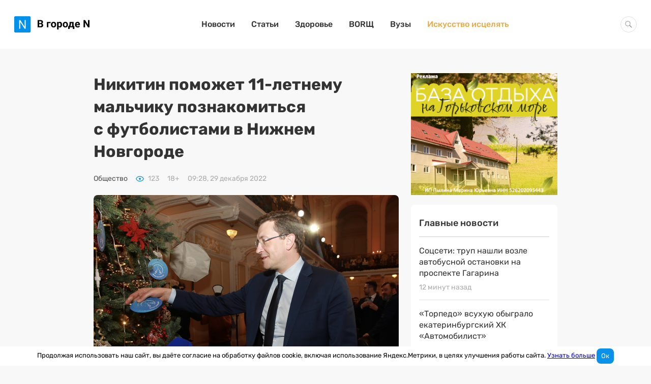

--- FILE ---
content_type: text/html; charset=UTF-8
request_url: https://www.vgoroden.ru/novosti/nikitin-pomozhet-11-letnemu-malchiku-poznakomitsya-s-futbolistami-v-nizhnem-novgorode-id367637
body_size: 23248
content:
<!DOCTYPE html>
<html lang="ru">
<head>
    <meta charset="utf-8">
    <meta http-equiv="x-ua-compatible" content="ie=edge">
    <meta name="csrf-param" content="_csrf">
<meta name="csrf-token" content="XB6n68iuS52_JaWNbfhzkY08Xbjd4I4fbTDZL-qf84smbNWkgOYu2O9d0-4KuR__y1Y22e649ysJY5VJp8uK_w==">
    <title>Никитин поможет 11-летнему мальчику познакомиться с футболистами в Нижнем Новгороде</title>
    <meta name="viewport" content="width=device-width, initial-scale=1, viewport-fit=cover">
    <meta name="robots" content="max-image-preview:large">
    <link rel="apple-touch-icon" sizes="180x180" href="/img/favicons/apple-touch-icon.png">
    <link rel="icon" type="image/png" sizes="32x32" href="/img/favicons/favicon-32x32.png">
    <link rel="icon" type="image/png" sizes="16x16" href="/img/favicons/favicon-16x16.png">
    <link rel="mask-icon" href="/img/favicons/safari-pinned-tab.svg" color="#0091ea">
    <link rel="manifest" href="/manifest.json">

    <meta name="theme-color" content="#ffffff">

    <script>    window.addEventListener('error', function (event) {        if (!event.isTrusted) {            return;        }        var data = new FormData();        data.append('url', window.location);        data.append('message', event.message);        data.append('type', event.type);        var filename = event.filename;        var line = event.lineno;        var col = event.colno;        if (event.error && event.error.stack) {            data.append('stack', event.error.stack);            /*var match = event.error.stack.match(new RegExp('(https://[^:]+):([0-9]+):([0-9]+)'));            if (match) {                filename = match[1];                line = parseInt(match[2]);                col = parseInt(match[3]);            }*/        }        data.append('filename', filename);        data.append('line', line);        data.append('col', col);        if (event.explicitOriginalTarget            && (event.explicitOriginalTarget !== window)        ) {            var element = event.explicitOriginalTarget;            data.append('element', JSON.stringify({'tag': element.tagName, 'id': element.id, 'className': element.className}));        }        if ('sendBeacon' in navigator) {            navigator.sendBeacon("/js-error", data);        } else {            var request = new XMLHttpRequest();            request.open("POST", "/js-error");            request.send(data);        }                event.stopImmediatePropagation();    });</script>
    <!-- Top.Mail.Ru counter -->
    <script type="text/javascript">
        var _tmr = window._tmr || (window._tmr = []);
        _tmr.push({id: "2823183", type: "pageView", start: (new Date()).getTime()});
        (function (d, w, id) {
            if (d.getElementById(id)) return;
            var ts = d.createElement("script"); ts.type = "text/javascript"; ts.async = true; ts.id = id;
            ts.src = "https://top-fwz1.mail.ru/js/code.js";
            var f = function () {var s = d.getElementsByTagName("script")[0]; s.parentNode.insertBefore(ts, s);};
            if (w.opera == "[object Opera]") { d.addEventListener("DOMContentLoaded", f, false); } else { f(); }
        })(document, window, "tmr-code");
    </script>
    <noscript><div><img src="https://top-fwz1.mail.ru/counter?id=2823183;js=na" style="position:absolute;left:-9999px;" alt="Top.Mail.Ru" /></div></noscript>
    <!-- /Top.Mail.Ru counter -->
    <meta name="keywords" content="новый год, футбол, дети, благотворительность, нижний новгород">
<meta name="description" content="Губернатор Нижегородской области Глеб Никитин исполнит мечту 11-летнего Димы Николаева в рамках благотворительной акции «Елка желаний». Об этом он сообщил в своем Telegram-канале...">
<meta property="og:image" content="https://ij.vgoroden.ru/j4yyuh0726o8l_7ccepx.jpeg">
<meta property="og:site_name" content="В городе N">
<meta property="og:type" content="article">
<meta property="og:title" content="Никитин поможет 11-летнему мальчику познакомиться с футболистами в Нижнем Новгороде">
<meta property="og:description" content="Губернатор Нижегородской области Глеб Никитин исполнит мечту 11-летнего Димы Николаева в рамках благотворительной акции «Елка желаний». Об этом он сообщил в своем Telegram-канале...">
<meta property="og:author" content="Ксения Ражева">
<meta property="og:tag" content="новый год">
<meta property="og:tag" content="футбол">
<meta property="og:tag" content="дети">
<meta property="og:tag" content="благотворительность">
<meta property="og:tag" content="нижний новгород">
<meta property="og:published_time" content="2022-12-29T09:28:00+03:00">
<meta property="og:modified_time" content="2022-12-29T10:25:27+03:00">
<meta property="og:section" content="Общество">
<meta property="og:url" content="https://www.vgoroden.ru/novosti/nikitin-pomozhet-11-letnemu-malchiku-poznakomitsya-s-futbolistami-v-nizhnem-novgorode-id367637">
<script type="application/ld+json">{"@context":"https://schema.org","@graph":[{"@type":"NewsArticle","headline":"Никитин поможет 11-летнему мальчику познакомиться с футболистами в Нижнем Новгороде","datePublished":"2022-12-29T09:28:00+03:00","dateModified":"2022-12-29T10:25:27+03:00","image":"https://ij.vgoroden.ru/j4yyuh0726o8l_7ccepx.jpeg","@id":"https://www.vgoroden.ru/novosti/nikitin-pomozhet-11-letnemu-malchiku-poznakomitsya-s-futbolistami-v-nizhnem-novgorode-id367637#article-367637","mainEntityOfPage":{"@type":"WebPage","@id":"https://www.vgoroden.ru/novosti/nikitin-pomozhet-11-letnemu-malchiku-poznakomitsya-s-futbolistami-v-nizhnem-novgorode-id367637"},"publisher":{"@type":"Organization","name":"В городе N","logo":{"@type":"ImageObject","url":"https://www.vgoroden.ru/img/logo.png"}},"author":{"@type":"Person","name":"Ксения Ражева"},"about":[{"@type":"Thing","name":"новый год"},{"@type":"Thing","name":"футбол"},{"@type":"Thing","name":"дети"},{"@type":"Thing","name":"благотворительность"},{"@type":"Thing","name":"нижний новгород"}]}]}</script>
<link href="https://www.vgoroden.ru/novosti/nikitin-pomozhet-11-letnemu-malchiku-poznakomitsya-s-futbolistami-v-nizhnem-novgorode-id367637" rel="canonical">
<link href="/dist/css/simple-lightbox.css?v=1755695185" rel="stylesheet">
<link href="/dist/css/slider.css?v=1755695187" rel="stylesheet">
<link href="/dist/css/common.css?v=1755695185" rel="stylesheet">
    <script src="https://yandex.ru/ads/system/header-bidding.js" async></script>
    <script>window.yaContextCb = window.yaContextCb || []</script>
    <script src="https://yandex.ru/ads/system/context.js" async></script>
    <script src="https://content.adriver.ru/adriverqueue.js"></script>
    <script src="https://content.adriver.ru/adriver.core.2.js"></script>
</head>
<body
        class="body "
        style=""
>


<div class="container tgb-container">
    </div>


<header class="header primary-block">
    <div class="header__content">

        <button type="button" class="btn-toggle collapsed " data-collapsed="toggle" data-target="#navbar-main">
            <span class="icon-bar"></span>
            <span class="icon-bar"></span>
            <span class="icon-bar"></span>
        </button>

        <a href="/" class="header__logo">
                        <img src="/img/logo.svg" alt="В городе N" width="148" height="32">
                    </a>

        <nav id="navbar-main" class="header__menu collapse">
            <ul class="header__list"><li><a href="/">Новости</a></li>
<li><a href="/statyi">Статьи</a></li>
<li><a href="/top/zdorove">Здоровье</a></li>
<li><a href="/borsch">BORЩ</a></li>
<li><a href="/vuzy">Вузы</a></li>
<li class="header__list-item--special"><a href="/award">Искусство исцелять</a></li></ul>        </nav>

        <form action="/search" class="search-form">
            <div class="search-wrapper">
                <input type="text" name="query" class="form-control search-field " autocomplete="off">
            </div>
        </form>
    </div>
</header>


<div class="container container--article ">
    <main class="column-2"><article id="article-367637" class="article"><h1 class="title">Никитин поможет 11-летнему мальчику познакомиться с футболистами в Нижнем Новгороде</h1><div class="tgb-container mobile-only">
    <div class="tgb-banner" data-tgb-id="37"><a class="tgb-click" href="https://www.gipernn.ru/prodazha-imuschestvennyh-kompleksov/derevnya-hmelevka-sokolskiy-gorodskoy-okrug-id2957426?erid=2VfnxvX3i41" rel="nofollow" target="_blank" data-tgb-id="37"><picture><source media="(max-width:944px)" srcset="https://i3.vgoroden.ru/3vx6s9i4rwnz9_gd7nva.png"><source media="(max-width:1256px)" srcset="https://io.vgoroden.ru/opfm3xoo1ddd8_16unh70.png"><source media="(min-width:1256px)" srcset="https://i3.vgoroden.ru/3vx6s9i4rwnz9_gd7nva.png"><img src="https://i3.vgoroden.ru/3vx6s9i4rwnz9_gd7nva.png" alt=""></picture></a></div></div>

<div class="toolbar">
            <a class="toolbar__item toolbar__main-link" href="/novosti/obshhestvo">Общество</a>                <div class="toolbar__item">
            <svg class="svg-icon-eye toolbar__icon eye-icon"><use xlink:href='#svg-icon-eye' /></svg>            <div class="toolbar__text">123</div>
        </div>
                    <div class="toolbar__item">
            <div class="toolbar__text">18+</div>
        </div>
        <div class="toolbar__item">
        <time class="toolbar__text" datetime="2022-12-29T09:28:00+03:00">
            09:28, 29 декабря 2022        </time>
    </div>
</div>
<div class="article__body"><p><img src="https://ij.vgoroden.ru/j4yyuh0726o8l_7ccepx/nikitin-pomozhet-11-letnemu-malchiku-poznakomitsya-s-futbolistami-v-nizhnem-novgorode-foto-1.jpeg" class="" alt="Никитин поможет 11-летнему мальчику познакомиться с футболистами в Нижнем Новгороде - фото 1" advertise=""></p>
<p>Губернатор Нижегородской области Глеб Никитин исполнит мечту 11-летнего Димы Николаева в рамках благотворительной акции «Елка желаний». Об этом он сообщил в своем Telegram-канале.</p>
<p>Напомним, участники акции могут исполнить мечты детей и пожилых людей, оказавшихся в трудной жизненной ситуации.</p>
<p>Глеб Никитин снял с елки желание мальчика, который мечтает познакомиться с футболистами на стадионе «Нижний Новгород».</p>
<p><iframe src="https://vk.com/video_ext.php?oid=-93699910&amp;id=456239548&amp;hash=a3c044561f8af8b2&amp;hd=2" width="853" height="480" frameborder="0" allowfullscreen="allowfullscreen"></iframe></p>
<blockquote class="row quote m-b-5 m-t-5">
<div class="col-md-12"><i class="icon icon-quote quote-icon"></i>
<div class="quote-text">Обязательно исполню! Мечты должны сбываться! — отметил губернатор.</div>
</div>
</blockquote>
<p>Напомним, Юрий Шалабаев<a href="https://www.vgoroden.ru/novosti/yuriy-shalabaev-ispolnit-mechtu-semiletney-dashi-iz-nizhegorodskogo-detskogo-doma-id367382"> исполнит мечту семилетней Даши</a> из нижегородского детского дома.</p></div>
<div class="tgb-container tgb-inside">
    <div class="tgb-banner" data-tgb-id="26"><a class="tgb-click" href="https://www.gipernn.ru/prodazha-imuschestvennyh-kompleksov/derevnya-hmelevka-sokolskiy-gorodskoy-okrug-id2957426?erid=2VfnxxkBrAt" rel="nofollow" target="_blank" data-tgb-id="26"><picture><source media="(max-width:1256px)" srcset="https://i8.vgoroden.ru/8834tht241tzd_ljpm49.png"><source media="(min-width:1256px)" srcset="https://i8.vgoroden.ru/8834tht241tzd_ljpm49.png"><img src="https://i8.vgoroden.ru/8834tht241tzd_ljpm49.png" alt=""></picture></a></div></div>
<!--<div class="tgb-container tgb-inside">-->
<!--    --><!--</div>-->

<div class="toolbar-opposite primary-block">
    <div class="toolbar-opposite__block-info">
        <div class="toolbar-opposite__author">Автор: <span class="toolbar-opposite__author-text">Ксения Ражева</span><span class="toolbar-opposite__author-point">&#183;</span>Фото: <span class="toolbar-opposite__author-text">пресс-служба губернатора и правительства Нижегородской области</span></div>        <button data-modal="#bugreport-dialog" data-modal-selector="#bugreport-dialog" class="toolbar-opposite__report-bug" data-bugreport-btn>
            <svg class="svg-icon-new-window new-window-icon toolbar__icon"><use xlink:href='#svg-icon-new-window' /></svg> Ошибка в тексте <span class="toolbar-opposite__prompt hide-mobile"> Ctrl + Enter</span>
        </button>
    </div>
    <div class="toolbar-opposite__block-text">
        <div class="toolbar-opposite__copyright"> Любое использование материалов допускается только при наличии активной ссылки на
            <a class="toolbar-opposite__link" href="https://www.vgoroden.ru/">vgoroden.ru</a>
        </div>
            </div>
    <div class="toolbar-opposite__sponsor">
            </div>
    <div class="toolbar-opposite__extra">
        <div class="toolbar-opposite__tags"><input type="checkbox" id="toolbar-checkbox" class="toolbar-opposite__checkbox"><label class="toolbar-opposite__more-btn" for="toolbar-checkbox">Теги</label><nav class="toolbar-opposite__tags-list"><a class="tag" href="/tema/noviy-god"><span class="toolbar-opposite__tag-text">новый год</span></a><a class="tag" href="/tema/futbol"><span class="toolbar-opposite__tag-text">футбол</span></a><a class="tag" href="/tema/deti"><span class="toolbar-opposite__tag-text">дети</span></a><a class="tag" href="/tema/blagotvoritelnost"><span class="toolbar-opposite__tag-text">благотворительность</span></a><a class="tag" href="/tema/nizhniy-novgorod"><span class="toolbar-opposite__tag-text">нижний новгород</span></a></nav></div>    </div>
    <noindex class="toolbar-opposite__share">
        <span class="toolbar-opposite__source toolbar-opposite__subtext">Добавить В городе N в</span>
        <a href = "https://yandex.ru/news/?favid=10248&from=rubric" target="_blank" class="toolbar-opposite__source toolbar-opposite__yandex">
            <svg class="svg-icon-yandex yandex-icon sources-icon"><use xlink:href='#svg-icon-yandex' /></svg>        </a>
        <a href = "https://zen.yandex.ru/vgoroden.ru" target="_blank" class="toolbar-opposite__source toolbar-opposite__google">
            <svg class="svg-icon-zen zen-icon sources-icon"><use xlink:href='#svg-icon-zen' /></svg>        </a>

        <div class="toolbar-opposite__source share">
            
<!--<button-->
<!--    class="share__item share__item--facebook"-->
<!--    data-url="https://www.facebook.com/sharer.php?u=--><!--"-->
<!--    onclick="window.open(this.dataset.url, '_blank', 'width= 800,height=500,scrollbars=1')">-->
<!--</button>-->
<button
    class="share__item share__item--vkontakte"
    data-url="https://vk.com/share.php?url=https://www.vgoroden.ru/novosti/nikitin-pomozhet-11-letnemu-malchiku-poznakomitsya-s-futbolistami-v-nizhnem-novgorode-id367637"
    onclick="window.open(this.dataset.url, '_blank', 'width= 800,height=500,scrollbars=1')">
</button>
<button
    class="share__item share__item--odnoklassniki"
    data-url="https://connect.ok.ru/offer?url=https://www.vgoroden.ru/novosti/nikitin-pomozhet-11-letnemu-malchiku-poznakomitsya-s-futbolistami-v-nizhnem-novgorode-id367637"
    onclick="window.open(this.dataset.url, '_blank', 'width= 800,height=500,scrollbars=1')">
</button>
        </div>
    </noindex>

    

<div id="bugreport-dialog" class="modal bugreport modal--up modal--default modal--centered" tabindex="0">
    <div class="modal__header" data-modal-header>
        <button class="modal__close" data-close><svg class="svg-icon-close "><use xlink:href='#svg-icon-close' /></svg></button>
        <div class="modal__title">Нашли ошибку?</div>
        <div class="modal__subtitle modal__subtitle--m-t">Напишите нам об этом</div>
    </div>

    <div class="modal__content">
        <form id="bugreport-form" class="form bug-report-form" action="/bug-report/send" method="post" data-bugreport-form="">
<input type="hidden" name="_csrf" value="XB6n68iuS52_JaWNbfhzkY08Xbjd4I4fbTDZL-qf84smbNWkgOYu2O9d0-4KuR__y1Y22e649ysJY5VJp8uK_w==">            <p class="text-error-context hidden" data-bugreport-context></p>
            <div class="form-group field-bugreport-text">

<textarea id="bugreport-text" class="form__control form__control--textarea form__control--full-width" name="BugReport[text]" placeholder=" Сообщение" data-bugreport-text=""></textarea>

<div class="help-block"></div>
</div>
            <input type="hidden" id="bugreport-other" name="BugReport[other]" value="70483929080.40">            <div class="form-group field-bugreport-error">

<input type="hidden" id="bugreport-error" class="form-control" name="BugReport[error]">

<div class="help-block"></div>
</div>            <div class="form-group field-bugreport-context">

<input type="hidden" id="bugreport-context" class="form-control" name="BugReport[context]">

<div class="help-block"></div>
</div>            <div class="form-group field-bugreport-url required">

<input type="hidden" id="bugreport-url" class="form-control" name="BugReport[url]">

<div class="help-block"></div>
</div>            <div class="form-group">
                <button type="submit" class="btn btn-primary btn--full-width" data-btn-submit="">Отправить</button>            </div>

            </form>             <div class="message bugreport__message" data-message></div>
    </div>

</div></div>
</article><div class="js-article-banners primary-block">
    <div id="via_108055_5770"></div>
</div><div class="list primary-block card"><h2 class="card__header">Сейчас читают</h2>
<a href="/novosti/sneg-poshel-v-nizhegorodskoy-oblasti-2-noyabrya-id422480" class="news list__item" ">
    <span class="news__title">Снег пошел в Нижегородской области 2 ноября</span>        <time class="date" datetime="2025-11-02T13:24:00+03:00">5 часов назад</time></a>

<a href="/statyi/leninskiy-rayon-nizhnego-novgoroda-istoriya-i-arhivnye-foto" class="news list__item exclusive" ">
    <span class="news__title">Ленинский район Нижнего Новгорода: история и архивные фото</span>        <time class="date" datetime="2025-11-02T12:35:00+03:00">6 часов назад</time></a>

<a href="/novosti/podrostki-skinuli-velosiped-s-devyatogo-etazha-na-kryshu-legkovushki-na-avtozavode-id422487" class="news list__item" ">
    <span class="news__title">Подростки скинули велосипед с девятого этажа на крышу легковушки на Автозаводе</span>        <time class="date" datetime="2025-11-02T16:31:00+03:00">2 часа назад</time></a>
</div><div class="tgb-container m-b-30 m-t-minus-15">
    </div><ins data-revive-block="1" data-revive-zoneid="879" data-revive-id="99976c1b4572b2c4cbd990e47b1698b3" data-revive-rubric-id="69"></ins><div class="list primary-block">    <a href="/statyi/fotoreportazh-kak-vyglyadit-i-chem-porazhaet-kvartal-1833-goda-v-nizhnem-novgorode" class="article-card list__item" target="self">
        <div class="article-card__toolbar toolbar">
            <div class="toolbar__item toolbar__main-item">Статья</div>            <time class="toolbar__item" datetime="2025-10-30T12:12:00+03:00">
                3 дня назад            </time>
        </div>
        <div class="article-card__title">Фоторепортаж: как выглядит и чем поражает квартал 1833 года в центре Нижнего Новгорода</div>
        <img class="article-card__icon" src="https://ip.vgoroden.ru/p42v2k443i5dq_7l9fzm_h-400_q-75_w-600_zc-T/fotoreportazh-kak-vyglyadit-i-chem-porazhaet-kvartal-1833-goda-v-nizhnem-novgorode-thumbnail.jpeg" width="600" height="400" alt="Фоторепортаж: как выглядит и чем поражает квартал 1833 года в центре Нижнего Новгорода" loading="lazy">        <p class="article-card__text"></p>
    </a>
    <a href="/statyi/pervyy-uspeshnyy-dolgozhdannyy-kak-vyglyadit-zhk-ot-novogo-zastroyshhika-v-centre-nizhnego-novgoroda" class="article-card list__item" target="self">
        <div class="article-card__toolbar toolbar">
            <div class="toolbar__item toolbar__main-item">Статья</div>            <time class="toolbar__item" datetime="2025-10-29T14:25:00+03:00">
                4 дня назад            </time>
        </div>
        <div class="article-card__title">Первый, успешный, долгожданный: как выглядит ЖК от нового застройщика в центре Нижнего Новгорода</div>
        <img class="article-card__icon" src="https://ig.vgoroden.ru/gga7l71yh060j_16kytm8_h-400_q-75_w-600_zc-T/pervyy-uspeshnyy-dolgozhdannyy-kak-vyglyadit-zhk-ot-novogo-zastroyshhika-v-centre-nizhnego-novgoroda-thumbnail.jpeg" width="600" height="400" alt="Первый, успешный, долгожданный: как выглядит ЖК от нового застройщика в центре Нижнего Новгорода" loading="lazy">        <p class="article-card__text"></p>
    </a>
</div></main><aside class="sidebar sidebar--publication">
<div class="sidebar__sticky">
        <div class="tgb-container" style="margin-bottom: 15px">
        <div class="tgb-banner" data-tgb-id="38"><a class="tgb-click" href="https://www.gipernn.ru/prodazha-imuschestvennyh-kompleksov/derevnya-hmelevka-sokolskiy-gorodskoy-okrug-id2957426?erid=2VfnxvX3i41" rel="nofollow" target="_blank" data-tgb-id="38"><picture><source media="(max-width:944px)" srcset="https://i3.vgoroden.ru/3vx6s9i4rwnz9_gd7nva.png"><source media="(max-width:1256px)" srcset="https://io.vgoroden.ru/opfm3xoo1ddd8_16unh70.png"><source media="(min-width:1256px)" srcset="https://i3.vgoroden.ru/3vx6s9i4rwnz9_gd7nva.png"><img src="https://i3.vgoroden.ru/3vx6s9i4rwnz9_gd7nva.png" alt=""></picture></a></div>    </div>



    <div class="top-news card grid-element">
        <h4 class="top-news__header">Главные новости</h4>
        <div class="list list--mini">
                            
<a href="/novosti/socseti-trup-nashli-vozle-avtobusnoy-ostanovki-na-prospekte-gagarina-id422491" class="news list__item list__item" ">
    <span class="news__title">Соцсети: труп нашли возле автобусной остановки на проспекте Гагарина</span>        <time class="date" datetime="2025-11-02T18:31:00+03:00">12 минут назад</time></a>
                            
<a href="/novosti/torpedo-vsuhuyu-obygralo-ekaterinburgskiy-hk-avtomobilist-id422490" class="news list__item list__item" ">
    <span class="news__title">«Торпедо» всухую обыграло екатеринбургский ХК «Автомобилист»</span>        <time class="date" datetime="2025-11-02T18:12:00+03:00">31 минуту назад</time></a>
                            
<a href="/novosti/ogromnye-probki-skovali-podezd-k-borskomu-mostu-iz-za-problem-s-reversom-id422489" class="news list__item list__item" ">
    <span class="news__title">Огромные пробки сковали Борский мост из-за проблем со светофорами</span>        <time class="date" datetime="2025-11-02T17:17:00+03:00">час назад</time></a>
                            
<a href="/novosti/sockontrakty-s-nizhegorodcami-oboydutsya-byudzhetu-regiona-v-117-mlrd-rubley-id422486" class="news list__item list__item" ">
    <span class="news__title">Соцконтракты с нижегородцами обойдутся бюджету региона в 1,17 млрд рублей</span>        <time class="date" datetime="2025-11-02T16:13:00+03:00">2 часа назад</time></a>
                            
<a href="/statyi/prizraki-inoplanetyane-i-proklyatoe-ozero-15-samyh-misticheskih-mest-v-nizhegorodskoy-oblasti" class="news list__item exclusive list__item" ">
    <span class="news__title">Призраки, инопланетяне и проклятое озеро: 15 самых мистических мест в Нижегородской области</span>        <time class="date" datetime="2025-10-27T12:32:00+03:00">6 дней назад</time></a>
                    </div>
    </div>
    <div class="tgb-container">
    <div class="tgb-banner" data-tgb-id="36"><a class="tgb-click" href="https://yunika-group.ru/?erid=2VfnxxdxxSd" rel="nofollow" target="_blank" data-tgb-id="36"><picture><source media="(max-width:944px)" srcset="https://ii.vgoroden.ru/i0cfht7x2ygct_8b2mwu.jpeg"><source media="(max-width:1256px)" srcset="https://i8.vgoroden.ru/83si2iot3unbj_18vhihb.jpeg"><source media="(min-width:1256px)" srcset="https://i8.vgoroden.ru/83si2iot3unbj_18vhihb.jpeg"><img src="https://i8.vgoroden.ru/83si2iot3unbj_18vhihb.jpeg" alt=""></picture></a></div></div>


</div>
</aside></div>
<div class="container tgb-container">
<div class="tgb-banner" data-tgb-id="39"><a class="tgb-click" href="https://www.gipernn.ru/prodazha-imuschestvennyh-kompleksov/derevnya-hmelevka-sokolskiy-gorodskoy-okrug-id2957426?erid=2VfnxvX3i41" rel="nofollow" target="_blank" data-tgb-id="39"><picture><source media="(max-width:1256px)" srcset="https://io.vgoroden.ru/opfm3xoo1ddd8_16unh70.png"><source media="(min-width:1256px)" srcset="https://i1.vgoroden.ru/1dke171ah5lwv_1kaugf9.png"><img src="https://i1.vgoroden.ru/1dke171ah5lwv_1kaugf9.png" alt=""></picture></a></div></div>
<footer class="site-footer ">
    <div class="site-footer__content">
        <div class="site-footer__block">
            <div class="site-footer__block-link">
                <div class="site-footer__item">
                    <div class="site-footer__title">Рубрики</div>
                    <div class="site-footer__list">
                        <nav class="site-footer__menu">
                            <ul><li><a href="/">Новости</a></li>
<li><a href="/top/koronavirus-v-nizhnem-novgorode">Коронавирус</a></li>
<li><a href="/top/blagoustroystvo-k-800-letiyu-nizhnego-novgoroda">Нижний 800</a></li>
<li><a href="/borsch">BORЩ</a></li>
<li><a href="/vuzy">Вузы</a></li></ul>                        </nav>
                    </div>
                </div>
                <div class="site-footer__item">
                    <div class="site-footer__title">Информация</div>
                    <div class="site-footer__list">
                        <nav class="site-footer__info">
                            <ul><li><a href="/static/o-proekte">О проекте</a></li>
<li><a href="/static/informaciya">Размещение на сайте</a></li>
<li><a href="/static/politika-obrabotki-personalnyh-dannyh">Политика обработки персональных данных</a></li></ul>                        </nav>
                    </div>
                </div>
                <div class="site-footer__item">
                    <div class="site-footer__title">Наши проекты</div>
                    <div class="site-footer__list">
                        <ul class="site-footer__projects">
                            <li>
                                <a href="https://www.gipernn.ru" rel="nofollow noopener" target="_blank">
                                    <span class="project-name">Gipernn</span>
                                </a>
                            </li>
                            <li>
                                <a href="https://www.domostroynn.ru" rel="nofollow noopener" target="_blank">
                                    <span class="project-name">DomostroyNN</span>
                                </a>
                            </li>
                            <li>
                                <a href="https://www.banknn.ru" rel="nofollow noopener" target="_blank">
                                    <span class="project-name">Banknn</span>
                                </a>
                            </li>
                        </ul>
                    </div>
                </div>
                <div class="site-footer__item">
                    <div class="site-footer__title">Премия «Искусство исцелять»</div>
                    <div class="site-footer__list">
                        <ul class="site-footer__menu">
                            <li><a href="/award" rel="nofollow noopener" target="_blank">2025</a></li>
                        </ul>
                    </div>
                </div>
            </div>
            <div class="site-footer__copyright">
                <svg class="svg-icon-icc-logo icc-logo"><use xlink:href='#svg-icon-icc-logo' /></svg>                <div class="site-footer__copyright-text">© 2008—2025 ООО «ЦИК»</div>
                <div class="site-footer__counter">
                    <!--LiveInternet counter--><a href="https://www.liveinternet.ru/click;VgorodeN"
                                                  target="_blank"><img id="licnt751F" width="88" height="31" style="border:0;"
                                                                       title="LiveInternet: показано число просмотров за 24 часа, посетителей за 24 часа и за сегодня"
                                                                       src="[data-uri]"
                                                                       alt=""/></a><script>(function(d,s){d.getElementById("licnt751F").src=
                            "https://counter.yadro.ru/hit;VgorodeN?t14.1;r"+escape(d.referrer)+
                            ((typeof(s)=="undefined")?"":";s"+s.width+"*"+s.height+"*"+
                                (s.colorDepth?s.colorDepth:s.pixelDepth))+";u"+escape(d.URL)+
                            ";h"+escape(d.title.substring(0,150))+";"+Math.random()})
                        (document,screen)</script><!--/LiveInternet-->
                </div>
                <div class="site-footer__counter">
                    <!-- Top.Mail.Ru logo -->
                    <a href="https://top-fwz1.mail.ru/jump?from=2823183">
                        <img src="https://top-fwz1.mail.ru/counter?id=2823183;t=464;l=1" height="31" width="88" alt="Top.Mail.Ru" style="border:0;" /></a>
                    <!-- /Top.Mail.Ru logo -->
                </div>
            </div>
            <div class="site-footer__reference-info hide-desktop">
                Информационное агентство «В городе N» <b>(18+)</b>. Зарегистрировано Федеральной службой по надзору в сфере связи, информационных технологий и массовых коммуникаций (Роскомнадзор) за регистрационным номером ИА № ФС77-53731 от 26 апреля 2013 г.
            </div>
        </div>
        <div class="site-footer__block">
            <div class="site-footer__social-networks">
                <div class="site-footer__item site-footer__social-block">
                    <div class="site-footer__social-title hide-desktop hide-tablet">Мы в социальных сетях:</div>
                    <div class="site-footer__social">
                        <a href="https://vk.com/vgoroden" rel="nofollow noopener" class="social-icon" title="Вконтакте">
                            <svg class="svg-icon-vk-icon vk-icon"><use xlink:href='#svg-icon-vk-icon' /></svg>                        </a>
<!--                        <a href="https://www.instagram.com/v_goroden/" rel="nofollow noopener" class="social-icon" title="Инстаграм">-->
<!--                            --><!--                        </a>-->
                        <a href="https://ok.ru/group/55808768147635" rel="nofollow noopener" class="social-icon" title="Одноклассники">
                            <svg class="svg-icon-odnoklassniki-icon odnoklassniki-icon"><use xlink:href='#svg-icon-odnoklassniki-icon' /></svg>                        </a>

                        <a href="https://t.me/iavgoroden" rel="nofollow noopener" class="social-icon" title="Телеграм">
                            <svg class="svg-icon-tg-icon tg-icon"><use xlink:href='#svg-icon-tg-icon' /></svg>                        </a>
                    </div>
                </div>
                <div class="site-footer__item site-footer__email-block">
                    <div class="site-footer__subtitle hide-desktop hide-tablet">Подпишитесь на рассылку</div>
                    <div class="site-footer__subtitle hide-mobile">Подпишитесь на рассылку от главного редактора</div>
                    <form id="w0" class="form subscription" action="/subscription/create" method="post" data-submit-form="">    <div class="form__row subscription__row">
        <div class="form-group form-group--email">
            <input type="text" id="subscription-email" class="form__control form__control--height subscription__email js-subscribe-news-input" name="Subscription[email]" placeholder="Введите свой e-mail">            <div class="help-block"></div>
        </div>
        <div class="form-group">
            <button type="submit" class="btn btn-primary btn-subscription" data-btn-submit=""><svg class="svg-icon-arrow-icon arrow-icon hide-mobile"><use xlink:href='#svg-icon-arrow-icon' /></svg><span class="subscription__text hide-desktop hide-tablet">Подписаться</span></button>        </div>
    </div>


<input type="hidden" id="subscription-other" name="Subscription[other]" value="58149241491.33">            <div class="email-check"><input type="email" id="subscription-emailcheck" class="form-control" name="Subscription[emailCheck]" placeholder="Имя пользователя"></div>
</form>
<div class="message" data-message></div>
                </div>
                <div class="site-footer__item site-footer__info-block hide-mobile hide-tablet">
                    <div class="site-footer__reference-info">
                        Информационное агентство «В городе N» <b>(18+)</b>. Зарегистрировано Федеральной службой по надзору в сфере связи, информационных технологий и массовых коммуникаций (Роскомнадзор) за регистрационным номером ИА № ФС77-53731 от 26 апреля 2013 г.
                    </div>
                </div>
            </div>
        </div>
    </div>

    <svg class="scroll-top ga" width="24" height="24" viewBox="0 0 24 24" title="Вверх">
        <use xlink:href="/img/arrow-upper.svg#arrow-upper"></use>
    </svg>
</footer>
    <div class="cookie-consent">
        Продолжая использовать наш сайт, вы даёте согласие на обработку файлов cookie, включая использование Яндекс.Метрики, в целях улучшения работы сайта.
        <a href="/static/politika-ispolzovaniya-faylov-cookie">Узнать больше</a>
        <button type="button" class="cookie-consent__agree btn btn-primary">Ок</button>
    </div>

<script>
    document.addEventListener('click', function (e) {
        const link = e.target.closest('a[data-tgb-id]');
        if (!link) return;
        const csrfToken = document.querySelector('meta[name="csrf-token"]').getAttribute('content');
        const tgbId = link.dataset.tgbId;

        fetch('/tgb/click', {
            method: 'POST',
            headers: {
                'Content-Type': 'application/json',
                'X-CSRF-Token': csrfToken
            },
            body: JSON.stringify({id: tgbId})
        });
    });


    document.addEventListener("DOMContentLoaded", () => {
        const csrfToken = document.querySelector('meta[name="csrf-token"]').getAttribute('content');
        const observer = new IntersectionObserver(entries => {
            entries.forEach(entry => {
                if (entry.isIntersecting) {
                    const tgbId = entry.target.dataset.tgbId;
                    console.log(tgbId)
                    fetch('/tgb/show', {
                        method: 'POST',
                        headers: {
                            'Content-Type': 'application/json',
                            'X-CSRF-Token': csrfToken
                        },
                        body: JSON.stringify({id: tgbId})
                    });
                    observer.unobserve(entry.target);
                }
            });
        });
        document.querySelectorAll(".tgb-banner").forEach(banner => {
            observer.observe(banner);
        });
    });



</script>

<!-- Yandex.Metrika counter -->
<script type="text/javascript" >
    (function(m,e,t,r,i,k,a){m[i]=m[i]||function(){(m[i].a=m[i].a||[]).push(arguments)};
        m[i].l=1*new Date();k=e.createElement(t),a=e.getElementsByTagName(t)[0],k.async=1,k.src=r,a.parentNode.insertBefore(k,a)})
    (window, document, "script", "https://mc.yandex.ru/metrika/tag.js", "ym");

    ym(28715071, "init", {
        accurateTrackBounce: true,
        clickmap: (Math.random() < 0.3),
        trackLinks: true,
        webvisor: false,
        trackHash: true
    });
</script>
<noscript><div><img src="https://mc.yandex.ru/watch/28715071" style="position:absolute; left:-9999px;" alt="" /></div></noscript>
<!-- /Yandex.Metrika counter --><script src="/dist/js/simple-lightbox.js?v=1755695189"></script>
<script src="/dist/js/slider.js?v=1755695189"></script>
<script src="/dist/js/common.js?v=1755695193"></script>
<script>
    (function() {
        var banners = document.querySelector('.tgb-inside');
        if (banners) {
            var p = banners.parentElement.querySelectorAll('p');
            if (p.length) {
                var index = p.length >= 3 ? 2 : (p.length - 1);
                p[index].insertAdjacentElement('afterend', banners);
            }
        }
    })()
</script><div class="svg-sprite-container"><svg xmlns="http://www.w3.org/2000/svg"><defs><clipPath id="a"><path fill="#fff" d="M0 0h20v20H0z"/></clipPath><linearGradient id="a" x1="1.546" y1="22.467" x2="23.851" y2="3.162" gradientUnits="userSpaceOnUse"><stop stop-color="#FD5"/><stop offset=".5" stop-color="#FF543E"/><stop offset="1" stop-color="#C837AB"/></linearGradient><clipPath id="a"><path fill="#fff" transform="translate(.66 .205)" d="M0 0h22.68v15.59H0z"/></clipPath><clipPath id="b"><path fill="#fff" transform="translate(1)" d="M0 0h22.68v15.59H0z"/></clipPath></defs><symbol id="svg-icon-a4" viewBox="0 0 18 26"><path d="M3.375 18a.625.625 0 1 0 0 1.25h11.25a.624.624 0 1 0 0-1.25H3.375zm-.625 3.125a.625.625 0 0 1 .625-.625h7.5a.624.624 0 1 1 0 1.25h-7.5a.625.625 0 0 1-.625-.625z" fill="#ECB55D"/><path fill-rule="evenodd" clip-rule="evenodd" d="M7.077 7.76a.625.625 0 0 0-1.154 0l-2.339 5.612-.01.026-.776 1.861a.625.625 0 0 0 1.154.482l.621-1.491h3.854l.621 1.49a.625.625 0 0 0 1.154-.48l-.776-1.862-.01-.026-2.34-5.613zM6.5 9.624L7.906 13H5.094L6.5 9.625z" fill="#ECB55D"/><path d="M12.75 11.125a.624.624 0 0 1 .625.625V13h1.25a.624.624 0 1 1 0 1.25h-1.25v1.25a.624.624 0 1 1-1.25 0v-1.25h-1.25a.624.624 0 1 1 0-1.25h1.25v-1.25a.624.624 0 0 1 .625-.625z" fill="#ECB55D"/><path fill-rule="evenodd" clip-rule="evenodd" d="M17.75 7.375L11.5.5H2.75A2.5 2.5 0 0 0 .25 3v20a2.5 2.5 0 0 0 2.5 2.5h12.5a2.5 2.5 0 0 0 2.5-2.5V7.375zm-6.875 0A.625.625 0 0 0 11.5 8h5v15a1.25 1.25 0 0 1-1.25 1.25H2.75A1.25 1.25 0 0 1 1.5 23V3a1.25 1.25 0 0 1 1.25-1.25h8.125v5.625zm4.617-.625l-3.367-3.704V6.75h3.367z" fill="#ECB55D"/></symbol><symbol id="svg-icon-age" viewBox="0 0 18 19"><path d="M9 1c4.633 0 8.448 3.5 8.945 8H17V8a1 1 0 1 0-2 0v1h-1a1 1 0 1 0 0 2h1v1a1 1 0 0 0 2 0v-1h.945A9 9 0 0 1 9 19c-4.971 0-9-4.03-9-9a9 9 0 0 1 9-9zM4 14a1 1 0 0 0 2 0V6a1 1 0 0 0-1.729-.685L2.88 6.707A1 1 0 0 0 4 8.325zm5-6a1 1 0 1 1 2 0h2a3 3 0 1 0-6 0v4a3 3 0 1 0 3-3H9zm1 3a1 1 0 1 1-1 1v-1h1z" fill="#999"/></symbol><symbol id="svg-icon-arrow-icon" viewBox="0 0 30 16"><path d="M29.707 8.707a1 1 0 0 0 0-1.414L23.343.929a1 1 0 1 0-1.414 1.414L27.586 8l-5.657 5.657a1 1 0 0 0 1.414 1.414l6.364-6.364zM0 9h29V7H0v2z" fill="#fff"/></symbol><symbol id="svg-icon-arrow-pagination" viewBox="0 0 18 14"><path d="M16 6v2H0V6zm1.414 1L16 8.414 9.586 2 11 .586zm0 0L11 13.414 9.586 12 16 5.586z" fill="#0091ea"/></symbol><symbol id="svg-icon-building" viewBox="0 0 24 24"><mask id="a" fill="#fff"><path d="M2.5 4.25a.75.75 0 0 1 .75-.75h8a.75.75 0 0 1 .75.75v6c0 .414.336.75.75.75h2a.75.75 0 0 1 .75.75v3.275l.013-.012c.405-.406.96-.57 1.487-.495V11.75a2.249 2.249 0 0 0-2.25-2.25H13.5V4.25A2.25 2.25 0 0 0 11.25 2h-8A2.25 2.25 0 0 0 1 4.25v17c0 .414.336.75.75.75h8.775l-1.5-1.5H2.5V4.25zm3 1.25a1 1 0 1 0 0 2 1 1 0 0 0 0-2zm-1 8a1 1 0 1 1 2 0 1 1 0 0 1-2 0zm0-3.5a1 1 0 1 1 2 0 1 1 0 0 1-2 0zM8 6.5a1 1 0 1 1 2 0 1 1 0 0 1-2 0zm0 7a1 1 0 1 1 2 0 1 1 0 0 1-2 0zM8 10a1 1 0 1 1 2 0 1 1 0 0 1-2 0zm4.78 6.78a.75.75 0 1 0-1.06-1.06l-2.5 2.5a.75.75 0 0 0 0 1.06l2.5 2.5a.75.75 0 1 0 1.06-1.06l-1.22-1.22h5.88l-1.22 1.22a.75.75 0 1 0 1.06 1.06l2.5-2.5a.75.75 0 0 0 0-1.06l-2.5-2.5a.75.75 0 1 0-1.06 1.06L17.44 18h-5.88l1.22-1.22z"/></mask><path d="M2.5 4.25a.75.75 0 0 1 .75-.75h8a.75.75 0 0 1 .75.75v6c0 .414.336.75.75.75h2a.75.75 0 0 1 .75.75v3.275l.013-.012c.405-.406.96-.57 1.487-.495V11.75a2.249 2.249 0 0 0-2.25-2.25H13.5V4.25A2.25 2.25 0 0 0 11.25 2h-8A2.25 2.25 0 0 0 1 4.25v17c0 .414.336.75.75.75h8.775l-1.5-1.5H2.5V4.25zm3 1.25a1 1 0 1 0 0 2 1 1 0 0 0 0-2zm-1 8a1 1 0 1 1 2 0 1 1 0 0 1-2 0zm0-3.5a1 1 0 1 1 2 0 1 1 0 0 1-2 0zM8 6.5a1 1 0 1 1 2 0 1 1 0 0 1-2 0zm0 7a1 1 0 1 1 2 0 1 1 0 0 1-2 0zM8 10a1 1 0 1 1 2 0 1 1 0 0 1-2 0zm4.78 6.78a.75.75 0 1 0-1.06-1.06l-2.5 2.5a.75.75 0 0 0 0 1.06l2.5 2.5a.75.75 0 1 0 1.06-1.06l-1.22-1.22h5.88l-1.22 1.22a.75.75 0 1 0 1.06 1.06l2.5-2.5a.75.75 0 0 0 0-1.06l-2.5-2.5a.75.75 0 1 0-1.06 1.06L17.44 18h-5.88l1.22-1.22z" fill="#000" stroke="#CBA968" stroke-width="2" mask="url(#a)"/></symbol><symbol id="svg-icon-check-mark" viewBox="0 0 20 15"><path d="M1.25 7.25l6 6 11.5-11.5"/></symbol><symbol id="svg-icon-check" viewBox="0 0 16 16"><path fill-rule="evenodd" clip-rule="evenodd" d="M8 14.667A6.667 6.667 0 1 0 8 1.333a6.667 6.667 0 0 0 0 13.334zM8 16A8 8 0 1 0 8 0a8 8 0 0 0 0 16z" fill="#0A91EA"/><path fill-rule="evenodd" clip-rule="evenodd" d="M13.138 5.805L7.334 11.61 3.529 7.805l.943-.943 2.862 2.862 4.861-4.862.943.943z" fill="#0A91EA"/></symbol><symbol id="svg-icon-clinic" viewBox="0 0 30 30"><path d="M15.883 2.866a1.25 1.25 0 0 0-1.768 0l-11.25 11.25a1.25 1.25 0 0 0 .884 2.134h1.25V25c0 1.379 1.121 2.5 2.5 2.5h15c1.379 0 2.5-1.121 2.5-2.5v-8.75h1.25a1.249 1.249 0 0 0 .884-2.134l-11.25-11.25zM22.5 25H7.499V13.018l7.5-7.5 7.5 7.5v5.732L22.5 25z" fill="#CBA968"/><path d="M16.249 12.5h-2.5v3.75h-3.75v2.5h3.75v3.75h2.5v-3.75h3.75v-2.5h-3.75V12.5z" fill="#CBA968"/></symbol><symbol id="svg-icon-close" viewBox="0 0 14 14"><path d="M1 1l12 12M13 1L1 13"/></symbol><symbol id="svg-icon-comment" viewBox="0 0 16 16"><path fill-rule="evenodd" clip-rule="evenodd" d="M10.583 10.667h4.084c.736 0 1.333-.597 1.333-1.334V2c0-.736-.597-1.333-1.333-1.333H1.333C.597.667 0 1.264 0 2v7.333c0 .737.597 1.334 1.333 1.334h4v4.666l5.25-4.666zm-3.916 1.697l3.41-3.03h4.59V2H1.333v7.333h5.334v3.031z" fill="#0A91EA"/></symbol><symbol id="svg-icon-doctor" viewBox="0 0 30 30"><path d="M25 27.5v-3.75c0-3.535 0-5.304-1.099-6.401-1.097-1.099-2.866-1.099-6.401-1.099l-2.5 2.5-2.5-2.5c-3.535 0-5.304 0-6.401 1.099C5 18.446 5 20.215 5 23.75v3.75m15-11.25v6.875" stroke="#ECB55D" stroke-width="1.5" stroke-linecap="round" stroke-linejoin="round"/><path d="M10.625 16.25v5m0 0a2.5 2.5 0 0 1 2.5 2.5V25m-2.5-3.75a2.5 2.5 0 0 0-2.5 2.5V25m11.25-16.875v-1.25a4.376 4.376 0 0 0-8.75 0v1.25a4.376 4.376 0 0 0 8.75 0zm1.563 15.938a.938.938 0 1 1-1.876 0 .938.938 0 0 1 1.875 0z" stroke="#ECB55D" stroke-width="1.5" stroke-linecap="round" stroke-linejoin="round"/></symbol><symbol id="svg-icon-doctor2" viewBox="0 0 18 27"><path d="M1 26v-1.25c0-2.337 0-3.505.402-4.375A3.475 3.475 0 0 1 2.5 19.003C3.196 18.5 4.13 18.5 6 18.5l3 5 3-5c1.87 0 2.804 0 3.5.503.456.329.835.802 1.098 1.372.402.87.402 2.038.402 4.375V26M12.937 8.5l1.018-5.17C14.188 2.146 13.483 1 12.523 1H5.477c-.96 0-1.665 1.146-1.432 2.33L5.063 8.5m7.874 0V11c0 2.761-1.762 5-3.937 5s-3.937-2.239-3.937-5V8.5m7.874 0H5.063M9 3.5V6m1-1.25H8" stroke="#CBA968" stroke-width="1.5" stroke-linecap="round" stroke-linejoin="round"/></symbol><symbol id="svg-icon-edit"><path fill-rule="evenodd" clip-rule="evenodd" d="M3 17.25V21h3.75L17.81 9.94l-3.75-3.75L3 17.25zM20.71 7.04a.996.996 0 0 0 0-1.41l-2.34-2.34a.996.996 0 0 0-1.41 0l-1.83 1.83 3.75 3.75 1.83-1.83z" fill="#fff"/></symbol><symbol id="svg-icon-eur" viewBox="0 0 15 16"><path d="M9.496 0c2.072 0 3.949.84 5.307 2.198l-1.414 1.414A5.503 5.503 0 0 0 4.594 5H11v2H4.016a5.577 5.577 0 0 0-.001 1H11v2H4.59a5.504 5.504 0 0 0 8.798 1.397l1.414 1.415A7.508 7.508 0 0 1 2.417 10H0V8h2.008a7.615 7.615 0 0 1 0-1H0V5h2.42a7.508 7.508 0 0 1 7.076-5z" fill="#f05442"/></symbol><symbol id="svg-icon-eye" viewBox="0 0 16 16"><path d="M8 2.667c3.636 0 6.742 2.211 8 5.333-1.258 3.122-4.364 5.333-8 5.333S1.258 11.122 0 8c1.258-3.122 4.364-5.333 8-5.333zM1.333 8C1.921 9.174 2.866 10.308 4 11c1.134.692 2.664 1 4 1 1.336 0 2.866-.308 4-1s2.079-1.826 2.667-3C14.079 6.826 13.134 5.692 12 5c-1.134-.692-2.664-1-4-1-1.336 0-2.866.308-4 1S1.921 6.826 1.333 8z" fill="#0A91EA"/><circle cx="8" cy="8" r="2" fill="#0A91EA"/></symbol><symbol id="svg-icon-globus" viewBox="0 0 20 20"><g clip-path="url(#a)"><path d="M10 0a10 10 0 1 0 0 20 10 10 0 0 0 0-20zM1.233 10.756h2.79c.044 1.01.185 2.015.421 3h-2.4a8.779 8.779 0 0 1-.81-3zm9.523-6V1.322c1.07.407 1.95 1.2 2.466 2.222.228.386.428.786.6 1.2l-3.066.012zm3.577 1.5c.258.98.411 1.986.456 3h-4.033v-3h3.577zM9.244 1.322v3.434H6.178c.171-.414.372-.815.6-1.2a4.589 4.589 0 0 1 2.466-2.234zm0 4.934v3H5.222c.045-1.014.198-2.02.456-3h3.566zM4.022 9.244H1.233c.09-1.04.365-2.056.811-3h2.4c-.238.984-.379 1.99-.422 3zm1.2 1.512h4.022v3H5.678a14.445 14.445 0 0 1-.456-3zM9.256 15.2v3.433a4.589 4.589 0 0 1-2.467-2.222 9.448 9.448 0 0 1-.6-1.2l3.067-.011zm1.5 3.433v-3.377h3.066a9.447 9.447 0 0 1-.6 1.2 4.589 4.589 0 0 1-2.466 2.222v-.045zm0-4.933v-3h4.022a14.441 14.441 0 0 1-.456 3h-3.566zm5.233-3h2.789a8.78 8.78 0 0 1-.811 3h-2.411c.233-.967.374-1.952.422-2.944l.01-.056zm0-1.5c-.05-.993-.195-1.98-.433-2.944h2.4a8.74 8.74 0 0 1 .81 3L15.99 9.2zM17.1 4.756h-1.989a9.889 9.889 0 0 0-1.544-2.8 8.89 8.89 0 0 1 3.489 2.8h.044zm-10.667-2.8a9.889 9.889 0 0 0-1.544 2.8H2.944a8.889 8.889 0 0 1 3.49-2.8zm-3.5 13.333H4.89a9.89 9.89 0 0 0 1.544 2.8 8.89 8.89 0 0 1-3.489-2.833l-.01.033zm10.623 2.8a9.89 9.89 0 0 0 1.544-2.8h1.956a8.889 8.889 0 0 1-3.49 2.755l-.01.045z" fill="#CBA968"/></g></symbol><symbol id="svg-icon-hand-down" viewBox="0 0 15 15"><path d="M3 0h4c.256 0 .512.1.707.29.282.28.475.48.707.71H15v2H8c-.256 0-.512-.1-.707-.29-.282-.28-.475-.48-.707-.71H3c-.552 0-1 .45-1 1v4c0 .55.448 1 1 1h3v4.5c0 .28.224.5.5.5s.5-.22.5-.5V8c0-.26.098-.51.293-.71l1-1C8.488 6.1 8.744 6 9 6h6v2H9.414L9 8.41v4.09a2.5 2.5 0 0 1-5 0V10H3c-1.657 0-3-1.34-3-3V3c0-1.66 1.343-3 3-3z" fill="#f05442"/></symbol><symbol id="svg-icon-hand-up" viewBox="0 0 15 15"><path d="M12 15H8c-.256 0-.512-.1-.707-.29-.282-.28-.475-.48-.707-.71H0v-2h7c.256 0 .512.1.707.29.282.28.475.48.707.71H12c.552 0 1-.45 1-1V8c0-.55-.448-1-1-1H9V2.5c0-.28-.224-.5-.5-.5s-.5.22-.5.5V7c0 .26-.098.51-.293.71l-1 1C6.512 8.9 6.256 9 6 9H0V7h5.586L6 6.59V2.5a2.5 2.5 0 0 1 5 0V5h1c1.657 0 3 1.34 3 3v4c0 1.66-1.343 3-3 3z" fill="#379c73"/></symbol><symbol id="svg-icon-hat" viewBox="0 0 30 17"><path d="M15 0l-.3.089L2.723 3.996 0 4.87l1.586.495v8.164c-.572.324-.958.915-.958 1.605 0 .495.201.97.56 1.32.36.35.848.546 1.356.546.508 0 .996-.197 1.355-.547.36-.35.561-.824.561-1.32 0-.69-.386-1.28-.958-1.604V6.01l1.916.61v4.783c0 .765.48 1.4 1.049 1.838.569.436 1.276.743 2.125 1.02 1.7.55 3.94.874 6.408.874 2.468 0 4.708-.323 6.408-.875.85-.276 1.556-.583 2.125-1.02.57-.438 1.049-1.072 1.049-1.837V6.62l2.695-.875L30 4.87l-2.724-.875L15.299.09 15 0zm0 1.955l8.983 2.915L15 7.786 6.017 4.87 15 1.955zM7.335 7.262l7.366 2.39.299.088.3-.089 7.365-2.39v4.14c0 .01.004.118-.3.35-.302.234-.846.528-1.557.76-1.42.46-3.513.757-5.808.757s-4.388-.297-5.81-.759c-.708-.23-1.253-.525-1.555-.757-.305-.234-.3-.34-.3-.35v-4.14z" fill="#ECB55D"/></symbol><symbol id="svg-icon-hospital-bed" viewBox="0 0 24 24"><path d="M1 8.5v11m18-7v7m-8-12h6M3.5 11h3M1 14h18M1 17h18M14 4.5v6" stroke="#CBA968" stroke-width="2" stroke-linecap="round" stroke-linejoin="round"/></symbol><symbol id="svg-icon-icc-logo" viewBox="0 0 30 30"><path fill="#9EA0A2" d="M29.949 30.053h-30v-30h30v30z"/><path fill="#FFF" d="M6.163 12.179h1.946v8.815H6.163v-8.815zM12.633 20.994c-.666 0-1.83-.13-2.627-1.081-.733-.864-.798-1.962-.798-3.209 0-1.049.016-2.563.997-3.577.366-.366 1.114-.948 2.695-.948h3.774v1.497h-3.143c-1.313 0-1.945.65-2.162 1.399-.134.463-.149 1.395-.149 1.662 0 .518.05 1.362.283 1.83.432.849 1.398.932 2.212.932h3.161v1.495h-4.243zM21.163 20.994c-.663 0-1.828-.13-2.626-1.081-.732-.864-.798-1.962-.798-3.209 0-1.049.016-2.563.997-3.577.366-.366 1.113-.948 2.694-.948h3.774v1.497h-3.143c-1.315 0-1.945.65-2.163 1.399-.132.463-.148 1.395-.148 1.662 0 .518.051 1.362.282 1.83.432.849 1.397.932 2.212.932h3.161v1.495h-4.242z"/><path fill="#479DC9" d="M8.446 9.701a1.344 1.344 0 1 1-2.688-.004 1.344 1.344 0 0 1 2.688.004z"/></symbol><symbol id="svg-icon-inst-icon" viewBox="0 0 24 24"><path d="M1.5 1.633C-.386 3.593 0 5.673 0 11.995c0 5.25-.916 10.513 3.878 11.752 1.497.385 14.76.385 16.256-.002 1.996-.515 3.62-2.134 3.842-4.957.03-.394.03-13.185-.001-13.587-.236-3.007-2.087-4.74-4.526-5.09-.56-.082-.671-.106-3.54-.11C5.738.004 3.508-.449 1.5 1.632z" fill="url(#a)"/><path d="M11.998 3.14c-3.63 0-7.079-.324-8.396 3.056-.544 1.396-.465 3.21-.465 5.805 0 2.278-.073 4.42.465 5.804 1.314 3.382 4.79 3.058 8.394 3.058 3.477 0 7.062.362 8.395-3.058.545-1.41.465-3.196.465-5.804 0-3.462.191-5.697-1.488-7.375-1.7-1.7-3.999-1.487-7.374-1.487h.004zm-.794 1.596c7.574-.012 8.538-.854 8.006 10.843-.189 4.137-3.339 3.683-7.21 3.683-7.06 0-7.264-.202-7.264-7.265 0-7.145.56-7.257 6.468-7.263v.002zm5.524 1.471a1.063 1.063 0 1 0 0 2.126 1.063 1.063 0 0 0 0-2.126zm-4.73 1.243A4.55 4.55 0 1 0 12 16.552a4.55 4.55 0 0 0-.002-9.102zm0 1.597c3.905 0 3.91 5.908 0 5.908-3.904 0-3.91-5.908 0-5.908z" fill="#fff"/></symbol><symbol id="svg-icon-lamp" viewBox="0 0 24 24"><path d="M17 16.244v6.872a.5.5 0 0 1-.757.429L12 20.999l-4.243 2.546a.5.5 0 0 1-.757-.43v-6.87a8 8 0 1 1 10 0m-8 1.174v3.049l3-1.8 3 1.8v-3.05a8 8 0 0 1-3 .581 8 8 0 0 1-3-.58zm3-1.42a6 6 0 1 0 0-12 6 6 0 0 0 0 12z" fill="#CBA968"/></symbol><symbol id="svg-icon-map" viewBox="0 0 32 32"><path fill-rule="evenodd" clip-rule="evenodd" d="M16 15.334a4 4 0 1 0 0-8 4 4 0 0 0 0 8zm0 2a6 6 0 1 0 0-12 6 6 0 0 0 0 12z" fill="#0A91EA"/><path d="M15.995 0c-3.172.003-6.213 1.216-8.46 3.375-2.248 2.16-3.519 5.09-3.535 8.15 0 4.588 2.668 8.43 4.623 11.23l.356.51a98.343 98.343 0 0 0 6.252 7.86l.774.875.774-.874a98.593 98.593 0 0 0 6.252-7.86l.356-.521c1.945-2.8 4.613-6.632 4.613-11.22-.016-3.062-1.288-5.993-3.538-8.153S19.168 0 15.995 0zm5.692 21.615l-.367.52c-1.751 2.536-4.063 5.46-5.315 6.865-1.201-1.405-3.584-4.33-5.335-6.864l-.357-.521C8.511 19.021 6 15.514 6 11.525c0-1.262.294-2.55.795-3.717a9.594 9.594 0 0 1 2.158-3.117 9.99 9.99 0 0 1 3.231-2.083C13.392 2.125 14.687 2 15.994 2c1.309 0 2.604.125 3.812.608a9.99 9.99 0 0 1 3.23 2.083 9.595 9.595 0 0 1 2.16 3.117c.5 1.166.804 2.455.804 3.717 0 4.028-2.51 7.536-4.313 10.09z" fill="#0A91EA"/></symbol><symbol id="svg-icon-marker" viewBox="0 0 19 28"><path d="M9.5 28C6.416 23.088-.122 14.86.002 9.456.125 4.176 4.196 0 9.5 0c5.18 0 9.375 4.175 9.498 9.456C19.122 14.86 12.584 23.088 9.5 28zm0-23.947c-2.96 0-5.428 2.333-5.428 5.28 0 2.948 2.468 5.404 5.428 5.404s5.304-2.456 5.304-5.404c0-2.947-2.344-5.28-5.304-5.28z"/></symbol><symbol id="svg-icon-new-window" viewBox="0 0 18 14"><path fill="#0A91EA" clip-rule="evenodd" d="M3 7h2V5H1v8h10v-2H3V7zm4-6v8h10V1H7zm8 6H9V3h6v4z"/></symbol><symbol id="svg-icon-odnoklassniki-icon" viewBox="0 0 24 24"><path d="M24 2.135v19.776c0 .576-.208 1.072-.624 1.488a2.031 2.031 0 0 1-1.488.624H2.112a2.031 2.031 0 0 1-1.488-.624A2.031 2.031 0 0 1 0 21.911V2.135C0 1.559.208 1.063.624.647A2.031 2.031 0 0 1 2.112.023h19.776c.576 0 1.072.208 1.488.624.416.416.624.912.624 1.488zm-7.08 5.184c0-1.392-.472-2.592-1.416-3.6S13.392 2.207 12 2.207s-2.56.504-3.504 1.512-1.416 2.208-1.416 3.6.472 2.592 1.416 3.6 2.112 1.512 3.504 1.512 2.56-.504 3.504-1.512 1.416-2.208 1.416-3.6zm.528 6.696c0-.416-.14-.772-.42-1.068a1.352 1.352 0 0 0-1.692-.252c-1.12.576-2.24.864-3.36.864-1.104 0-2.208-.288-3.312-.864-.256-.112-.48-.168-.672-.168-.4 0-.74.148-1.02.444-.28.296-.42.652-.42 1.068 0 1.088 1.176 1.864 3.528 2.328l-2.808 2.904c-.288.288-.432.64-.432 1.056 0 .416.14.772.42 1.068.28.296.62.444 1.02.444s.744-.144 1.032-.432L12 18.623l2.688 2.784c.288.288.632.432 1.032.432s.74-.148 1.02-.444c.28-.296.42-.652.42-1.068 0-.416-.144-.768-.432-1.056l-2.808-2.904c2.352-.48 3.528-1.264 3.528-2.352zM14.04 7.319c0 .576-.196 1.072-.588 1.488A1.916 1.916 0 0 1 12 9.431c-.576 0-1.06-.208-1.452-.624a2.095 2.095 0 0 1-.588-1.488c0-.576.196-1.072.588-1.488A1.916 1.916 0 0 1 12 5.207c.576 0 1.06.208 1.452.624.392.416.588.912.588 1.488z"/></symbol><symbol id="svg-icon-phone" viewBox="0 0 33 32"><path d="M18.667 0v2c6.684 0 12 5.314 12 12h2c0-7.902-6.1-14-14-14zM6.935 3.314a2.59 2.59 0 0 0-1.627.568l-.054.044-3.466 3.576.074-.07C.716 8.42.399 9.982.892 11.293c.928 2.679 3.294 7.86 7.966 12.525 4.679 4.687 9.911 6.954 12.5 7.964l.026.01.026.008a3.951 3.951 0 0 0 3.82-.758l.034-.028 3.442-3.445c.915-.915.915-2.518 0-3.432l-4.515-4.522c-.917-.917-2.519-.917-3.436 0l-2.186 2.187c-.783-.373-2.709-1.342-4.54-3.089-1.806-1.724-2.728-3.715-3.062-4.485l2.204-2.205c.966-.967 1.022-2.628-.092-3.517l.1.094-4.565-4.674-.052-.044a2.588 2.588 0 0 0-1.627-.568zm11.732.612V6c4.253 0 8 3.745 8 8h2c0-5.47-4.53-10.074-10-10.074zM6.937 5.512c.08 0 .156.03.232.088l4.482 4.59.054.045c-.013-.011.042.095-.092.23l-3.259 3.26.251.666s1.245 3.382 3.903 5.919c2.614 2.493 5.837 3.856 5.837 3.856l.687.293 3.282-3.284c.186-.185.133-.185.319 0l4.515 4.522c.187.188.187.126 0 .314l-3.358 3.36c-.511.434-1.039.547-1.675.337-2.492-.975-7.368-3.109-11.699-7.448-4.362-4.358-6.623-9.309-7.452-11.708l-.004-.013-.007-.015c-.166-.441-.044-1.082.347-1.42l.037-.032L6.702 5.6a.389.389 0 0 1 .235-.088zM18.667 8v2c1.823 0 4 2.177 4 4h2c0-3.04-2.962-6-6-6z" fill="#0A91EA"/></symbol><symbol id="svg-icon-slider-arrow" viewBox="0 0 10 18"><path fill-rule="evenodd" clip-rule="evenodd" d="M7.78.392a1.23 1.23 0 0 1 1.833.036c.503.556.517 1.453.033 2.028L3.732 9l5.914 6.544c.484.575.47 1.472-.033 2.028a1.23 1.23 0 0 1-1.833.036L0 9l1.866-2.064L7.78.392z"/></symbol><symbol id="svg-icon-special-phone" viewBox="0 0 24 24"><path d="M14.72 14.666l.469-.49-1.087-1.15-.465.49 1.084 1.15zm2.037-.695l1.96 1.123.733-1.425-1.96-1.122-.733 1.424zm2.336 3.354l-1.456 1.528 1.084 1.15 1.456-1.527-1.084-1.15zm-2.345 2.019c-1.487.147-5.332.016-9.498-4.35l-1.085 1.15c4.545 4.764 8.872 4.998 10.727 4.815l-.144-1.615zm-9.498-4.35c-3.97-4.162-4.628-7.661-4.71-9.18l-1.537.091c.103 1.912.918 5.79 5.162 10.239l1.085-1.15zm1.41-6.68l.294-.31-1.083-1.15-.294.309 1.083 1.15zm.528-4.24l-1.292-1.82-1.232.973 1.292 1.819 1.232-.972zM3.547 1.857l-1.61 1.686 1.085 1.15L4.63 3.008l-1.084-1.15zm4.571 5.881c-.543-.575-.543-.575-.543-.573h-.002l-.003.004a1.073 1.073 0 0 0-.13.17c-.056.087-.116.2-.168.344-.124.371-.156.77-.09 1.158.138.935.749 2.17 2.314 3.812l1.085-1.15c-1.466-1.536-1.814-2.47-1.879-2.91-.03-.21.001-.314.01-.338.006-.015.006-.017 0-.007a.324.324 0 0 1-.03.042l-.01.011-.011.01-.543-.573zm1.378 4.915c1.566 1.64 2.744 2.28 3.632 2.424.455.073.82.015 1.099-.095a1.52 1.52 0 0 0 .43-.255l.052-.048.007-.007.003-.003v-.002s.002-.001-.54-.576c-.544-.576-.541-.577-.541-.577l.002-.002.002-.002.006-.005.01-.011.04-.033c.009-.006.007-.005-.008.002-.025.01-.126.044-.328.011-.425-.069-1.317-.436-2.781-1.972l-1.085 1.15zm-1.6-10.4C6.85.782 4.795.548 3.546 1.856l1.085 1.15c.545-.572 1.513-.512 2.033.22l1.232-.975zM2.54 5.814c-.021-.374.142-.766.48-1.12l-1.086-1.15c-.55.577-.984 1.394-.932 2.36l1.538-.09zm15.096 13.038c-.281.296-.585.463-.887.492l.142 1.614c.754-.075 1.37-.475 1.83-.956l-1.085-1.15zM8.954 8.003c1.01-1.057 1.085-2.73.235-3.928l-1.232.972c.414.583.352 1.347-.087 1.809l1.084 1.148zm9.764 7.092c.837.48.968 1.61.376 2.231l1.085 1.15c1.374-1.442.95-3.845-.728-4.806l-.733 1.425zm-3.53-.918c.394-.413 1.028-.514 1.57-.205l.734-1.424c-1.112-.638-2.49-.462-3.388.479l1.085 1.15z" fill="#CBA968"/></symbol><symbol id="svg-icon-special-slider-arrow" viewBox="0 0 24 16"><g clip-path="url(#a)"><g clip-path="url(#b)"><path d="M1 7.75h20.37" stroke="#1B414F" stroke-width="2" stroke-linejoin="round"/><path d="M23.68 7.04c-4.7-.36-8.99 3.75-9.13 8.5h3c-.13-1.63.4-3.35 1.52-4.67a6.613 6.613 0 0 1 4.61-2.33v-1.5z" fill="#1B414F"/><path d="M23.68 8.5c-4.7.35-8.99-3.75-9.13-8.5h3c-.13 1.63.4 3.35 1.52 4.67A6.613 6.613 0 0 0 23.68 7v1.5z" fill="#1B414F"/></g></g></symbol><symbol id="svg-icon-star" viewBox="0 0 34 33"><path d="M23.45 20.54l4.04 12.26L17 25.19 6.508 32.8l4.042-12.26L.025 13h12.988L17 .73 20.986 13h12.989zm-3.94-5.51L17 7.31l-2.51 7.72H6.312l6.627 4.75-2.545 7.72L17 22.71l6.605 4.79-2.543-7.72 6.626-4.75z" fill="#0A91EA"/></symbol><symbol id="svg-icon-surgeon" viewBox="0 0 24 24"><path fill-rule="evenodd" clip-rule="evenodd" d="M5.75 15.829h3.977c.881 0 1.727-.305 2.357-.849l3.073-2.654v-.34c0-.787.356-1.543.987-2.1l1.423-1.255-2.195-1.29L5.75 15.83zm-4.066 1.485L15.157 5.43 20.21 8.4l-2.875 2.537a1.403 1.403 0 0 0-.493 1.05v.339c0 .197-.045.393-.132.576a1.49 1.49 0 0 1-.374.486l-3.073 2.654c-.945.816-2.214 1.273-3.536 1.272H1.684z" fill="#CBA968"/><path fill-rule="evenodd" clip-rule="evenodd" d="M14.069 10.845c.158.14.246.329.246.526a.701.701 0 0 1-.246.525l-2.527 2.228a.906.906 0 0 1-.592.209.901.901 0 0 1-.588-.218.702.702 0 0 1-.247-.519.699.699 0 0 1 .237-.522l2.526-2.229a.903.903 0 0 1 .595-.217c.224 0 .438.078.596.217zm8.42-9.794l-6.4 5.646-1.19-1.051L21.299 0l1.19 1.051zm1.264 3.183c.158.14.247.328.247.525a.701.701 0 0 1-.247.526L19.121 9.37l-1.19-1.051 4.631-4.086a.903.903 0 0 1 .596-.217c.223 0 .437.079.595.218z" fill="#CBA968"/><path d="M16.968 21.201a.951.951 0 0 0-.936.028.79.79 0 0 0-.225.212.658.658 0 0 0-.104.561.704.704 0 0 0 .136.264.81.81 0 0 0 .24.198.94.94 0 0 0 .636.093.847.847 0 0 0 .524-.332.67.67 0 0 0 .105-.561.756.756 0 0 0-.377-.463zm-5.895-.742a.951.951 0 0 0-.636-.092.845.845 0 0 0-.524.331.658.658 0 0 0-.104.561c.05.192.185.358.375.462.19.104.419.138.637.093a.846.846 0 0 0 .524-.332.67.67 0 0 0 .104-.561.756.756 0 0 0-.376-.462zm-7.58.742a.952.952 0 0 0-.936.028.79.79 0 0 0-.223.212.658.658 0 0 0-.104.561.704.704 0 0 0 .135.264.81.81 0 0 0 .24.198.94.94 0 0 0 .636.092.845.845 0 0 0 .524-.331.67.67 0 0 0 .105-.562.755.755 0 0 0-.376-.462z" fill="#CBA968"/><path d="M0 22.514h23.58V24H0v-1.486zM0 18.8h23.58v1.486H0V18.8z" fill="#CBA968"/><path d="M13.941 18.98l6.341-5.594 1.192 1.05-6.342 5.594-1.19-1.05z" fill="#CBA968"/></symbol><symbol id="svg-icon-tag" viewBox="0 0 16 16"><path d="M12.4 5.556a1.956 1.956 0 1 1-3.912 0 1.956 1.956 0 0 1 3.911 0z" fill="#0A91EA"/><path fill-rule="evenodd" clip-rule="evenodd" d="M10.444 6.178a.622.622 0 1 0 0-1.245.622.622 0 0 0 0 1.245zm0 1.333a1.956 1.956 0 1 0 0-3.91 1.956 1.956 0 0 0 0 3.91z" fill="#0A91EA"/><path fill-rule="evenodd" clip-rule="evenodd" d="M7.524.586A2 2 0 0 1 8.938 0H14a2 2 0 0 1 2 2v5.062a2 2 0 0 1-.586 1.414l-6.386 6.386a2 2 0 0 1-2.828 0L1.138 9.8a2 2 0 0 1 0-2.828L7.524.586zm1.414.747a.667.667 0 0 0-.471.196L2.08 7.915a.667.667 0 0 0 0 .942l5.062 5.062c.26.26.682.26.942 0l6.386-6.386a.667.667 0 0 0 .196-.471V2A.667.667 0 0 0 14 1.333H8.938z" fill="#0A91EA"/></symbol><symbol id="svg-icon-tg-icon-special" viewBox="0 0 40 40"><path d="M20 0C8.96 0 0 8.96 0 20s8.96 20 20 20 20-8.96 20-20S31.04 0 20 0zm9.28 13.6c-.3 3.16-1.6 10.84-2.26 14.38-.28 1.5-.84 2-1.36 2.06-1.16.1-2.04-.76-3.16-1.5-1.76-1.16-2.76-1.88-4.46-3-1.98-1.3-.7-2.02.44-3.18.3-.3 5.42-4.96 5.52-5.38a.4.4 0 0 0-.1-.36c-.12-.1-.28-.06-.42-.04-.18.04-2.98 1.9-8.44 5.58-.8.54-1.52.82-2.16.8-.72-.02-2.08-.4-3.1-.74-1.26-.4-2.24-.62-2.16-1.32.04-.36.54-.72 1.48-1.1 5.84-2.54 9.72-4.22 11.66-5.02 5.56-2.32 6.7-2.72 7.46-2.72.16 0 .54.04.78.24.2.16.26.38.28.54-.02.12.02.48 0 .76z"/></symbol><symbol id="svg-icon-tg-icon" viewBox="0 0 500 500"><path d="M250 500c138.071 0 250-111.929 250-250S388.071 0 250 0 0 111.929 0 250s111.929 250 250 250z" fill="#34aadf"/><path d="M104.047 247.832s125-51.3 168.352-69.364c16.619-7.225 72.977-30.347 72.977-30.347s26.012-10.115 23.844 14.451c-.723 10.116-6.503 45.52-12.283 83.815-8.671 54.191-18.064 113.439-18.064 113.439s-1.445 16.619-13.728 19.509-32.515-10.115-36.127-13.006c-2.891-2.167-54.191-34.682-72.977-50.578-5.058-4.335-10.838-13.005.722-23.121 26.012-23.844 57.081-53.468 75.867-72.254 8.671-8.671 17.341-28.902-18.786-4.336-51.3 35.405-101.878 68.642-101.878 68.642s-11.561 7.225-33.237.722c-21.677-6.502-46.966-15.173-46.966-15.173s-17.34-10.838 12.284-22.399z" fill="#fff"/></symbol><symbol id="svg-icon-time" viewBox="0 0 33 32"><path d="M24.333 13.4c0-.22.12-.4.267-.4h7.466c.148 0 .267.18.267.4v1.2c0 .22-.12.4-.267.4H24.6c-.148 0-.267-.18-.267-.4v-1.2zM24.333 17.4c0-.22.134-.4.3-.4h5.4c.166 0 .3.18.3.4v1.2c0 .22-.134.4-.3.4h-5.4c-.166 0-.3-.18-.3-.4v-1.2z" fill="#0A91EA"/><path d="M6.526 26.725A14.257 14.257 0 0 0 14.268 29c3.696 0 7.24-1.422 9.854-3.954a13.504 13.504 0 0 0 2.742-3.77c.086-.177-.049-.376-.25-.376h-1.613a.284.284 0 0 0-.248.144c-.17.302-.355.597-.553.885a11.87 11.87 0 0 1-5.36 4.262 12.303 12.303 0 0 1-6.902.658 12.069 12.069 0 0 1-6.116-3.167 11.464 11.464 0 0 1-3.269-5.924 11.236 11.236 0 0 1 .68-6.686 11.66 11.66 0 0 1 4.4-5.193 12.22 12.22 0 0 1 6.635-1.95c3.168 0 6.206 1.219 8.447 3.389a11.543 11.543 0 0 1 2.673 3.957.283.283 0 0 0 .263.175h1.531c.188 0 .322-.177.261-.35A13.331 13.331 0 0 0 25.855 8a13.85 13.85 0 0 0-6.254-4.972 14.353 14.353 0 0 0-8.051-.769 14.08 14.08 0 0 0-7.135 3.695A13.375 13.375 0 0 0 .6 12.866a13.109 13.109 0 0 0 .793 7.8 13.602 13.602 0 0 0 5.132 6.059z" fill="#0A91EA"/><path d="M18.217 21.497a.291.291 0 0 1-.408 0l-5.395-5.352a.27.27 0 0 1-.081-.192V6.855a.28.28 0 0 1 .284-.275h1.464a.28.28 0 0 1 .284.275v8.262c0 .071.029.14.08.191l4.808 4.778a.268.268 0 0 1 0 .384l-1.036 1.027z" fill="#0A91EA"/></symbol><symbol id="svg-icon-university-arrow" viewBox="0 0 16 9"><path d="M8.707 8.207a1 1 0 0 1-1.414 0L.929 1.843A1 1 0 0 1 2.343.43L8 6.086 13.657.429a1 1 0 1 1 1.414 1.414L8.707 8.207zM9 6.5v1H7v-1h2z" fill="#ACACAC"/></symbol><symbol id="svg-icon-usd" viewBox="0 0 12 18"><path d="M5 18V0h2v18zm3-2H4a4 4 0 0 1-4-4h2a2 2 0 0 0 2 2h4a2 2 0 1 0 0-4H6V8h2a4 4 0 0 1 0 8zM4 2h4a4 4 0 0 1 4 4h-2a2 2 0 0 0-2-2H4a2 2 0 1 0 0 4h2v2H4a4 4 0 0 1 0-8z" fill="#379c73"/></symbol><symbol id="svg-icon-vk-icon" viewBox="0 0 24 24"><path d="M21.75 0H2.25A2.257 2.257 0 0 0 0 2.25v19.5A2.257 2.257 0 0 0 2.25 24h19.5A2.257 2.257 0 0 0 24 21.75V2.25A2.257 2.257 0 0 0 21.75 0zm-2.311 16.8l-2.195.033s-.474.095-1.092-.333c-.82-.563-1.595-2.03-2.199-1.838-.609.192-.591 1.51-.591 1.51s.005.281-.136.43c-.15.163-.45.197-.45.197h-.98s-2.166.131-4.074-1.857C5.64 12.774 3.804 8.477 3.804 8.477s-.108-.282.009-.417c.13-.154.483-.163.483-.163l2.349-.014s.22.037.38.155c.131.094.2.276.2.276s.38.961.883 1.828c.979 1.692 1.438 2.063 1.771 1.884.483-.262.338-2.395.338-2.395s.008-.774-.244-1.117c-.196-.267-.567-.346-.726-.366-.131-.019.085-.323.367-.463.421-.207 1.166-.22 2.048-.212.684.005.887.051 1.154.113.811.197.534.951.534 2.761 0 .582-.104 1.397.314 1.664.178.117.617.018 1.72-1.851.52-.886.913-1.926.913-1.926s.084-.188.216-.267c.137-.08.32-.056.32-.056l2.47-.013s.741-.088.863.249c.126.351-.276 1.171-1.284 2.517-1.655 2.208-1.842 2.001-.463 3.276 1.312 1.22 1.584 1.813 1.631 1.888.534.9-.608.971-.608.971h-.003z"/></symbol><symbol id="svg-icon-vk" viewBox="0 0 30 30"><path d="M4 0h22a4 4 0 0 1 4 4v22a4 4 0 0 1-4 4H4a4 4 0 0 1-4-4V4a4 4 0 0 1 4-4zM2 4v22c0 1.1.896 2 2 2h22c1.105 0 2-.9 2-2V4c0-1.11-.895-2-2-2H4c-1.104 0-2 .89-2 2zm9 6a1 1 0 0 1 2 0V9h2.5a3.502 3.502 0 0 1 2.735 5.682A4 4 0 0 1 16 22h-3v-1a1 1 0 0 1-2 0zm5 10c1.105 0 2-.9 2-2s-.895-2-2-2h-3v4zm1-7.5a1.5 1.5 0 0 0-1.5-1.5H13v3h2.5a1.5 1.5 0 0 0 1.5-1.5z" fill="#0091ea"/></symbol><symbol id="svg-icon-web" viewBox="0 0 32 32"><path fill-rule="evenodd" clip-rule="evenodd" d="M0 3.012C0 2.452.457 2 1.021 2H30.98C31.543 2 32 2.453 32 3.012V23c0 .559-.457 1-1.021 1H1.02A1.007 1.007 0 0 1 0 23V3.012zm2.043 1.011L2 22h27.957V4.023H2.043zM15 30c0-.552.441-1 .985-1h8.03c.544 0 .985.448.985 1s-.441 1-.985 1h-8.03A.993.993 0 0 1 15 30z" fill="#0A91EA"/><path fill-rule="evenodd" clip-rule="evenodd" d="M16 22.232c.564 0 1.021.453 1.021 1.012v6.744c0 .559-.457 1.012-1.021 1.012a1.017 1.017 0 0 1-1.021-1.012v-6.744c0-.559.457-1.012 1.02-1.012z" fill="#0A91EA"/><path fill-rule="evenodd" clip-rule="evenodd" d="M7 30c0-.552.441-1 .985-1h8.03c.544 0 .985.448.985 1s-.441 1-.985 1h-8.03A.993.993 0 0 1 7 30z" fill="#0A91EA"/></symbol><symbol id="svg-icon-yandex" viewBox="0 0 92 15"><path fill-rule="evenodd" clip-rule="evenodd" d="M51.284 13.252h.928V.052h-.928v6.092h-3.986V.052h-.936v13.2h.936v-6.35h3.986v6.35zm5.408.185c1.614 0 2.857-1.81 2.857-4.892 0-3.195-1.243-4.782-2.857-4.782s-2.857 1.79-2.857 4.893c0 3.175 1.243 4.78 2.857 4.78zm0-.702c-1.094 0-1.985-1.237-1.985-4.135 0-2.824.89-4.117 1.985-4.117 1.094 0 1.985 1.2 1.985 4.117 0 2.806-.89 4.135-1.985 4.135zm6.455.517c1.762 0 2.93-.849 2.93-2.677 0-1.126-.537-1.901-1.743-2.252.91-.406 1.317-1.182 1.317-2.123 0-1.476-.89-2.252-2.541-2.252h-1.966v9.304h2.003zm-.073-8.621c1.075 0 1.743.425 1.743 1.606 0 1.293-.724 1.846-1.743 1.846h-1.077V4.631h1.077zm.055 4.098c1.354 0 2.077.553 2.077 1.902 0 1.438-.853 1.957-2.059 1.957h-1.15v-3.86h1.132zm6.881 4.708c1.615 0 2.857-1.81 2.857-4.892 0-3.195-1.243-4.782-2.856-4.782-1.615 0-2.857 1.79-2.857 4.893 0 3.175 1.243 4.78 2.857 4.78h-.001zm0-.702c-1.094 0-1.984-1.237-1.984-4.135 0-2.824.89-4.117 1.984-4.117 1.094 0 1.985 1.2 1.985 4.117 0 2.806-.89 4.135-1.984 4.135h-.001zm7.067-.055c-1.446 0-2.096-1.514-2.096-4.062 0-2.62.668-4.117 2.097-4.117.797 0 1.391.48 1.799 1.053l.24-.923c-.407-.498-1.076-.868-2.04-.868-1.91 0-2.968 1.791-2.968 4.856 0 3.028 1.077 4.819 2.95 4.819 1.465 0 2.151-1.034 2.151-1.034l-.278-.72s-.65.996-1.855.996zm8.07-8.012v-.721h-5.194v.72h2.17v8.585h.873V4.668h2.15zm5.436 8.584h.834V3.947h-.761l-3.041 6.536c-.186.406-.372.813-.502 1.237h-.055c.037-.408.074-.813.074-1.312v-6.46h-.816v9.304h.742L90.1 6.698c.203-.406.37-.794.5-1.2h.055c-.046.423-.07.849-.074 1.274v6.48z" fill="#000"/><path d="M5.675 1.2h-.76c-1.147 0-2.258.754-2.258 2.947 0 2.119 1.018 2.801 2.259 2.801h.759v-5.75.001zM4.49 8.127L2.23 13.176H.583l2.481-5.399C1.897 7.187 1.12 6.12 1.12 4.147 1.12 1.383 2.88 0 4.97 0H7.1v13.177H5.675v-5.05H4.49z" fill="#F00"/><path d="M34.796 8.533c0-2.912 1.129-4.772 3.314-4.772.833 0 1.314.22 1.721.479l-.204 1.363c-.388-.331-.944-.644-1.536-.644-1.037 0-1.778 1.16-1.778 3.5 0 2.322.556 3.649 1.722 3.649a2.37 2.37 0 0 0 1.574-.57l.334 1.067c-.501.424-1.093.7-1.945.7-2 0-3.203-1.603-3.203-4.772zm-4.221.017v4.625H29.13V3.89h1.444v4.294l2.24-4.294h1.463l-2.314 4.367 2.647 4.92h-1.574L30.575 8.55zm-6.794-.865h2.388c0-1.585-.26-2.746-1.093-2.746-.888 0-1.203 1.088-1.295 2.746zm1.592 5.62c-1.925 0-3.11-1.53-3.11-4.385 0-2.985.832-5.16 2.814-5.16 1.555 0 2.573 1.161 2.573 4.312v.792h-3.887c0 2.1.592 3.206 1.74 3.206.815 0 1.463-.369 1.833-.627l.334 1.106c-.593.46-1.37.755-2.296.755l-.001.001zM19.227 5.05h-1.611v.167c0 1.953-.093 4.809-.87 6.78h2.48V5.05zM21.393 15h-1.296v-1.825h-3.999V15h-1.296v-3.003h.573c.853-1.972.945-4.846.945-7.315V3.89h4.33v8.107h.742V15zM13.968 3.89v9.285h-1.425V9.011h-2.148v4.164H8.952V3.89h1.444v3.943h2.147V3.889h1.426z" fill="#000"/></symbol><symbol id="svg-icon-zen" viewBox="0 0 95 15"><path d="M47.216 7.269A7.185 7.185 0 0 1 54.4.084a7.185 7.185 0 0 1 7.186 7.185 7.186 7.186 0 0 1-7.186 7.186 7.186 7.186 0 0 1-7.186-7.186z"/><path d="M47.216 7.269A7.185 7.185 0 0 1 54.4.084a7.185 7.185 0 0 1 7.186 7.185 7.186 7.186 0 0 1-7.186 7.186 7.186 7.186 0 0 1-7.186-7.186z"/><path class="cls-1" fill="#fff" d="M54.186.084c-.036 2.916-.235 4.55-1.327 5.642s-2.73 1.292-5.643 1.328v.431c2.913.036 4.55.235 5.643 1.327s1.291 2.73 1.327 5.643h.431c.036-2.913.235-4.55 1.328-5.643s2.73-1.291 5.643-1.327v-.431c-2.913-.036-4.551-.235-5.643-1.328S54.653 3 54.617.084z"/><path d="M5.309 12.659h1.884V1.838h-2.74c-2.756 0-4.2 1.417-4.2 3.5C.249 7.007 1.043 7.988 2.46 9L0 12.659h2.04l2.74-4.1-.95-.638C2.678 7.147 2.117 6.54 2.117 5.232c0-1.152.81-1.93 2.351-1.93h.841zm36.324.156a3.157 3.157 0 0 0 1.914-.483v-1.51a3 3 0 0 1-1.8.529c-1.324 0-1.869-1.028-1.869-2.647 0-1.7.67-2.569 1.884-2.569a3.651 3.651 0 0 1 1.79.483V5.045a4.317 4.317 0 0 0-1.992-.373c-2.367 0-3.6 1.7-3.6 4.079-.002 2.616 1.197 4.064 3.673 4.064zm-11.584-.685v-1.511a4.714 4.714 0 0 1-2.444.732c-1.355 0-1.869-.638-1.947-1.946h4.469v-.981c0-2.725-1.2-3.752-3.052-3.752-2.257 0-3.332 1.728-3.332 4.1 0 2.724 1.339 4.048 3.706 4.048a4.61 4.61 0 0 0 2.6-.69zm-16.971-7.3v3.1H10.6v-3.1H8.75v7.832h1.85V9.389h2.475v3.27h1.853V4.827zm10.214 6.37h-.825V4.827h-5.4V5.5c0 1.915-.125 4.391-.778 5.7h-.579v3.254h1.712v-1.79h4.157v1.79h1.713zm12.673 1.464h2.1L35.093 8.44l2.616-3.613h-1.868L33.225 8.44V4.827h-1.853v7.832h1.853V8.813zm-8.921-6.529c.919 0 1.2.763 1.2 1.744v.156h-2.586c.047-1.246.499-1.9 1.386-1.9zm-6.43 5.06H18a14.01 14.01 0 0 0 .654-4.67v-.234h1.962zM66.539 14.916v-2.257h5.791v2.257h1.76V11.2h-1.012V1.838h-6.617l-.187 5.372a9.073 9.073 0 0 1-.747 3.985h-.748v3.721zm1.385-7.457l.141-4.159h3.129v7.9H67.3a10.869 10.869 0 0 0 .624-3.741zM77.251 11.351a4.276 4.276 0 0 1-2.382-.716v1.51a4.363 4.363 0 0 0 2.6.67c1.978 0 3.021-.888 3.021-2.46a1.762 1.762 0 0 0-1.6-1.76 1.818 1.818 0 0 0 1.37-1.868c0-1.323-1.043-2.055-2.725-2.055a4.532 4.532 0 0 0-2.459.654v1.51a3.812 3.812 0 0 1 2.195-.7c.685 0 1.121.327 1.121.9 0 .608-.374.934-1.137.934h-1.171v1.4h1.167c.95 0 1.324.28 1.324.965 0 .627-.452 1.016-1.324 1.016zM87.5 12.13v-1.511a4.717 4.717 0 0 1-2.445.732c-1.354 0-1.868-.638-1.946-1.946h4.469v-.981c0-2.725-1.2-3.752-3.052-3.752-2.257 0-3.332 1.728-3.332 4.1 0 2.724 1.339 4.048 3.706 4.048a4.61 4.61 0 0 0 2.6-.69zm-3-6c.919 0 1.2.763 1.2 1.744v.156h-2.591c.047-1.241.499-1.895 1.391-1.895zM93.147 4.827v3.1h-2.475v-3.1h-1.853v7.832h1.853v-3.27h2.475v3.27H95V4.827z"/></symbol></svg></div></body>
</html>


--- FILE ---
content_type: text/css
request_url: https://www.vgoroden.ru/dist/css/slider.css?v=1755695187
body_size: 1245
content:
.glider-contain{width:100%}.glider,.glider-contain{margin:0 auto;position:relative}.glider{overflow-y:hidden;-webkit-overflow-scrolling:touch;-ms-overflow-style:none}.glider,.glider-track{transform:translateZ(0)}.glider-track{width:100%;margin:0;padding:0;display:-ms-flexbox;display:flex;z-index:1}.glider.draggable{cursor:grab}.glider.draggable,.glider.draggable .glider-slide img{-webkit-user-select:none;-moz-user-select:none;-ms-user-select:none;user-select:none}.glider.draggable .glider-slide img{pointer-events:none}.glider.drag{cursor:grabbing}.glider-slide{-webkit-user-select:none;-moz-user-select:none;-ms-user-select:none;user-select:none;-ms-flex-pack:center;justify-content:center;-ms-flex-line-pack:center;align-content:center;width:100%}.glider-slide img{max-width:100%}.glider::-webkit-scrollbar{opacity:0;height:0}.glider-next,.glider-prev{-webkit-user-select:none;-moz-user-select:none;-ms-user-select:none;user-select:none;position:absolute;outline:none;background:none;padding:0;z-index:2;font-size:40px;text-decoration:none;left:-23px;border:0;top:30%;cursor:pointer;color:#666;opacity:1;line-height:1;transition:opacity .5s cubic-bezier(.17,.67,.83,.67),color .5s cubic-bezier(.17,.67,.83,.67)}.glider-next:focus,.glider-next:hover,.glider-prev:focus,.glider-prev:hover{color:#a89cc8}.glider-next{right:-23px;left:auto}.glider-next.disabled,.glider-prev.disabled{opacity:.25;color:#666;cursor:default}.glider-slide{min-width:150px}.glider-hide{opacity:0}.glider-dots{display:-ms-flexbox;display:flex;-ms-flex-wrap:wrap;flex-wrap:wrap;-ms-flex-pack:center;justify-content:center;margin:0 auto}.glider-dot,.glider-dots{-webkit-user-select:none;-moz-user-select:none;-ms-user-select:none;user-select:none;padding:0}.glider-dot{border:0;outline:none;display:block;cursor:pointer;color:#ccc;border-radius:999px;background:#ccc;width:12px;height:12px;margin:7px}.glider-dot.active,.glider-dot:focus,.glider-dot:hover{background:#a89cc8}@media(max-width:36em){.glider::-webkit-scrollbar{opacity:1;-webkit-appearance:none;width:7px;height:3px}.glider::-webkit-scrollbar-thumb{opacity:1;border-radius:99px;background-color:hsla(0,0%,61%,.25);box-shadow:0 0 1px hsla(0,0%,100%,.25)}}
@font-face{font-family:Rubik;font-style:normal;font-weight:400;font-display:swap;src:local(""),url(../../../fonts/rubik-v11-latin_cyrillic-regular.woff2) format("woff2"),url(../../../fonts/rubik-v11-latin_cyrillic-regular.woff) format("woff")}@font-face{font-family:Rubik;font-style:normal;font-weight:500;font-display:swap;src:local(""),url(../../../fonts/rubik-v11-latin_cyrillic-500.woff2) format("woff2"),url(../../../fonts/rubik-v11-latin_cyrillic-500.woff) format("woff")}@font-face{font-family:Rubik;font-style:normal;font-weight:700;font-display:swap;src:local(""),url(../../../fonts/rubik-v11-latin_cyrillic-700.woff2) format("woff2"),url(../../../fonts/rubik-v11-latin_cyrillic-700.woff) format("woff")}.gallery{position:relative;overflow:hidden;height:60vw;margin-bottom:24px;border-radius:8px;background-color:transparent}@media (min-width:632px){.gallery{height:440px}}@media (min-width:944px){.gallery{background-color:#e1e1e1}}.gallery .viewport{display:-ms-flexbox;display:flex;-ms-flex-align:center;align-items:center;height:100%;border-radius:8px;scroll-behavior:smooth;scrollbar-width:none}.gallery .viewport::-webkit-scrollbar{height:0}.gallery .glider-slide{position:relative;display:inline-block;vertical-align:middle;text-align:center;-webkit-user-select:none;-moz-user-select:none;-ms-user-select:none;user-select:none}.gallery .glider-slide:before{content:"";display:inline-block;vertical-align:middle;height:100%}.gallery .glider-slide img{display:inline-block;vertical-align:middle;border-radius:8px}.gallery .glider-navigation{width:32px;height:32px;background-color:hsla(0,0%,100%,.4);position:absolute;top:50%;transform:translateY(-50%);transition:background-color .5s;border-radius:50%;display:-ms-flexbox;display:flex;-ms-flex-align:center;align-items:center;-ms-flex-pack:center;justify-content:center}.gallery .glider-navigation:active,.gallery .glider-navigation:hover{border:none;outline:none;background:#0a91ea}.gallery .glider-navigation:active svg,.gallery .glider-navigation:hover svg{fill:#fff}.gallery .glider-navigation svg{width:6px;height:12px;transition:fill .5s}.gallery .glider-navigation.disabled{z-index:-1}.gallery .glider-prev{left:16px}.gallery .glider-next{right:16px}.gallery .glider-next svg{transform:scaleX(-1)}.gallery .counter{color:#fff;position:absolute;bottom:16px;left:50%;transform:translateX(-50%);text-shadow:0 1px 4px rgba(0,0,0,.9);font-family:Rubik,sans-serif;font-size:14px;font-weight:500;line-height:18px}.gallery .describe,.gallery .thumbs{display:none}.sl-wrapper .sl-counter{z-index:10001;top:auto;left:50%;bottom:48px;transform:translateX(-50%);text-shadow:0 1px 4px rgba(0,0,0,.9);font-family:Rubik,sans-serif;font-size:14px;font-weight:500;line-height:18px}

--- FILE ---
content_type: text/css
request_url: https://www.vgoroden.ru/dist/css/common.css?v=1755695185
body_size: 25370
content:
@font-face{font-family:'Rubik';font-style:normal;font-weight:400;font-display:swap;src:local(""),url("../../../fonts/rubik-v11-latin_cyrillic-regular.woff2") format("woff2"),url("../../../fonts/rubik-v11-latin_cyrillic-regular.woff") format("woff")}@font-face{font-family:'Rubik';font-style:normal;font-weight:500;font-display:swap;src:local(""),url("../../../fonts/rubik-v11-latin_cyrillic-500.woff2") format("woff2"),url("../../../fonts/rubik-v11-latin_cyrillic-500.woff") format("woff")}@font-face{font-family:'Rubik';font-style:normal;font-weight:700;font-display:swap;src:local(""),url("../../../fonts/rubik-v11-latin_cyrillic-700.woff2") format("woff2"),url("../../../fonts/rubik-v11-latin_cyrillic-700.woff") format("woff")}@font-face{font-display:swap;font-family:'Nunito';font-style:normal;font-weight:400;src:url("../../../fonts/nunito-v26-cyrillic_latin-regular.woff2") format("woff2")}@font-face{font-display:swap;font-family:'Nunito';font-style:normal;font-weight:500;src:url("../../../fonts/nunito-v26-cyrillic_latin-500.woff2") format("woff2")}@font-face{font-display:swap;font-family:'Nunito';font-style:normal;font-weight:700;src:url("../../../fonts/nunito-v26-cyrillic_latin-700.woff2") format("woff2")}@font-face{font-display:swap;font-family:'Nunito';font-style:normal;font-weight:800;src:url("../../../fonts/nunito-v26-cyrillic_latin-800.woff2") format("woff2")}.container{margin:0 auto;-ms-flex-wrap:wrap;flex-wrap:wrap;-ms-flex-pack:justify;justify-content:space-between;position:relative;width:100%;display:-ms-flexbox;display:flex;-ms-flex:1 0 auto;flex:1 0 auto}@media (max-width: 632px){.container{width:100%;min-width:304px;padding-right:16px;padding-left:16px;margin:0}}@media (min-width: 633px) and (max-width: 944px){.container{width:632px;padding-right:16px;padding-left:16px}}@media (min-width: 945px) and (max-width: 1256px){.container{width:944px;padding-right:16px;padding-left:16px}}@media (min-width: 1257px){.container{width:1256px;padding-right:16px;padding-left:16px}}@media (min-width: 1257px){.container--article{width:944px}}.container--special{-ms-flex-direction:column;flex-direction:column;-ms-flex-wrap:nowrap;flex-wrap:nowrap;-ms-flex-pack:start;justify-content:flex-start}.container nav{width:100%}.column-2{width:100%}@media (min-width: 1257px){.column-2{width:600px}}@media (min-width: 945px) and (max-width: 1256px){.column-2{width:600px}}html{scroll-behavior:smooth}.body{--body-background-primary: color(light-gray);--body-background-secondary: color(light-gray);display:-ms-flexbox;display:flex;-ms-flex-direction:column;flex-direction:column;background:#F8F8F8;padding:0;margin:0}.body *{box-sizing:border-box}.body :after,.body :before{box-sizing:inherit}.body.fixed{width:100%;overflow:hidden}.body--special{font-family:Rubik,sans-serif;font-size:16px;font-weight:400;line-height:24px;background:radial-gradient(47.98% 47.94% at 53.97% 46.92%, var(--body-background-primary) 0%, var(--body-background-secondary) 100%)}html,.body{height:100%}@media (max-width: 632px){.hide-mobile{display:none !important}}@media (max-width: 1256px) and (min-width: 632px){.hide-tablet{display:none !important}}@media (max-width: 944px) and (min-width: 632px){.hide-tablet-small{display:none !important}}@media (min-width: 1256px){.hide-desktop{display:none !important}}.email-check{display:none}.link-text{cursor:pointer;text-decoration:unset;color:#0A91EA;font-family:Rubik,sans-serif;font-size:16px;font-weight:400;line-height:24px}.link-text:hover{text-decoration:none;color:#31a8f6}.link-text--uppercase{text-transform:uppercase}.disable{opacity:.5}.hidden{display:none !important}.show{display:block}.collapse{position:relative;max-height:0;overflow:hidden;transition:max-height .2s}.primary-block{margin-bottom:48px}@media (max-width: 632px){.primary-block{margin-bottom:24px}}.grid-element{margin-bottom:24px}.sidebar{width:288px}a:focus{text-decoration:none;border:none;outline:none;color:#31a8f6}.scroll-top,.svg-sprite-container,.exam{display:none !important}.site-notification{width:100%;display:-ms-flexbox;display:flex;-ms-flex-pack:center;justify-content:center;-ms-flex-align:center;align-items:center}.site-notification__img-wrapper{margin-right:72px}@media (min-width: 633px) and (max-width: 944px){.site-notification__img-wrapper{display:none}}@media (max-width: 632px){.site-notification__img-wrapper{display:none}}.site-notification__img-wrapper--width{width:364px}.site-notification__img-wrapper img{width:100%;height:auto}.site-notification__text{font-family:Rubik,sans-serif;font-size:16px;font-weight:400;line-height:24px;max-width:590px}.site-notification__subtitle{margin-bottom:16px}.site-notification__code{font-family:Rubik,sans-serif;font-size:180px;font-weight:400;line-height:200px;margin-right:32px;color:#0A91EA}@media (min-width: 633px) and (max-width: 944px){.site-notification__code{display:none}}@media (max-width: 632px){.site-notification__code{display:none}}.btn{display:inline-block;text-align:center;vertical-align:middle;cursor:pointer;font-family:Rubik,sans-serif;font-size:16px;font-weight:500;line-height:24px;border-radius:4px;background:#fff;position:relative;padding:8px 24px;border:0;outline:0;text-decoration:unset}.btn:focus{outline:none}.btn:active{outline:none !important}.btn:hover{color:#23A8FF}.btn[disabled],.btn[disabled]:hover{cursor:unset;color:rgba(10,145,234,0.7)}.btn.load{color:transparent !important;min-width:50px}.btn.load:before{content:'';position:absolute;border:4px solid #31a8f6;border-top:4px solid #fff;border-radius:50%;left:50%;margin-left:-10px;width:20px;height:20px;animation:spin 0.5s linear infinite}@keyframes spin{0%{transform:rotate(0deg)}100%{transform:rotate(360deg)}}.btn.btn-sm{font-family:Rubik,sans-serif;font-size:base;font-weight:400;line-height:24px;height:30px}@media (max-width: 632px){.btn{width:100%}}.btn--full-width{width:100%}.btn-primary{color:#fff;background-color:#0A91EA}.btn-primary:hover,.btn-primary:active,.btn-primary:focus,.btn-primary[disabled],.btn-primary[disabled]:hover{color:#fff}.btn-primary:hover{background-color:#23A8FF}.btn-primary:active{box-shadow:inset 0 2px 0 rgba(0,0,0,0.2) !important;background-color:#0091ea !important}.btn-primary[disabled]{opacity:0.5}.btn-primary[disabled]:hover{background-color:#0A91EA}@media (max-width: 632px){.btn-primary{font-weight:400}}.btn-simple{border:1px solid #E2E2E2;font-weight:400}.btn-text{background:none;padding:0;border:none;-webkit-appearance:none;-moz-appearance:none;appearance:none;cursor:pointer;text-decoration:unset}.btn-text:hover{text-decoration:none;color:#31a8f6}.btn-block{display:block;width:100%}.btn-show-more{width:100%;padding:12px;background:#fff;border-radius:8px;color:#0A91EA;font-family:Rubik,sans-serif;font-size:18px;font-weight:500;line-height:24px}.btn-show-more--mini{max-width:444px;font-family:Rubik,sans-serif;font-size:16px;font-weight:500;line-height:24px}@media (max-width: 632px){.btn-show-more--mini{max-width:unset}}@media (min-width: 633px) and (max-width: 944px){.btn-show-more--mini{max-width:unset}}.btn-subscription{border-radius:0 8px 8px 0;padding:0 16px;min-height:50px;width:62px;height:50px}.btn-subscription.load .arrow-icon{display:none}.btn-subscription.load:before{top:14px}.btn-subscription .arrow-icon{position:relative;top:2px;width:30px;height:16px}@media (max-width: 632px){.btn-subscription{width:100%;border-radius:0 0 4px 4px;margin-left:0;margin-top:0}}.main-email{width:100%;margin-bottom:48px}.main-email__title{display:block;font-family:Rubik,sans-serif;font-size:20px;font-weight:500;line-height:32px;color:#333}.main-email__subscription{display:-ms-flexbox;display:flex;-ms-flex-pack:justify;justify-content:space-between;-ms-flex-wrap:wrap;flex-wrap:wrap}@media (min-width: 1257px){.main-email__subscription .subscription{width:auto}}.main-email__text{font-family:Rubik,sans-serif;font-size:16px;font-weight:400;line-height:24px;color:#333;max-width:560px;margin-top:16px}@media (min-width: 945px) and (max-width: 1256px){.main-email__text{margin-bottom:16px}}@media (min-width: 633px) and (max-width: 944px){.main-email__text{margin-bottom:16px}}.page{max-width:600px;margin-right:24px}@media (max-width: 632px){.page{margin-right:0}}@media (min-width: 633px) and (max-width: 944px){.page{margin-right:0}}.list{width:100%}.list .list__item{padding-bottom:23px;margin-bottom:24px;border-bottom:1px solid #E2E2E2}.list .list__item:last-child{margin-bottom:0;padding-bottom:0;border-bottom:none}.list--mini .list__item{padding-bottom:15px;margin-bottom:16px}.list--large .list__item{padding-bottom:47px}.date{font-family:Rubik,sans-serif;font-size:14px;font-weight:400;line-height:18px;color:#ACACAC}@media (max-width: 632px){.date{font-family:Rubik,sans-serif;font-size:12px;font-weight:400;line-height:16px}}.card{width:100%;background:#fff;border-radius:8px;padding:24px}.card__header{display:block;padding:0 0 16px 0;border-bottom:2px solid #E2E2E2;margin:0 0 24px 0;font-family:Rubik,sans-serif;font-size:16px;font-weight:500;line-height:24px;color:#ACACAC;text-decoration:none;text-transform:uppercase}.card__header:after{content:':'}.card__header--link{text-decoration:none;color:#575757;cursor:pointer;text-decoration:unset}.card__header--link:hover{text-decoration:none;color:#31a8f6}.scrollable{display:-ms-flexbox;display:flex;overflow-x:auto}.scrollable .scrollable__item{width:288px;min-width:288px;margin-right:24px}.scrollable .scrollable__item:last-child{margin-right:0}.block-header{width:100%;display:-ms-flexbox;display:flex;-ms-flex-pack:justify;justify-content:space-between;margin-bottom:16px}.block-header__title{margin:0;font-family:Rubik,sans-serif;font-size:24px;font-weight:500;line-height:32px}@media (max-width: 632px){.block-header__title{font-family:Rubik,sans-serif;font-size:18px;font-weight:500;line-height:24px}}.block-header__link{font-family:Rubik,sans-serif;font-size:14px;font-weight:500;line-height:32px;letter-spacing:0.05em;text-transform:uppercase;color:#0A91EA;cursor:pointer;text-decoration:unset}.block-header__link:hover{text-decoration:none;color:#31a8f6}@media (max-width: 632px){.block-header__link{font-family:Rubik,sans-serif;font-size:12px;font-weight:500;line-height:24px}}.wrapper{width:100%;display:-ms-flexbox;display:flex;-ms-flex-wrap:wrap;flex-wrap:wrap;-ms-flex-pack:justify;justify-content:space-between}.wrapper--indent{margin-bottom:24px}@media (max-width: 632px){.wrapper--indent{margin-bottom:0}}.title{display:block;width:100%;margin-top:0;margin-bottom:24px;font-family:Rubik,sans-serif;font-size:32px;font-weight:700;line-height:44px;color:#333}.title--medium-bold{font-weight:500;line-height:40px}@media (max-width: 632px){.title{font-family:Rubik,sans-serif;font-size:24px;font-weight:500;line-height:32px}}.title--small{font-family:Rubik,sans-serif;font-size:26px;font-weight:500;line-height:36px}@media (max-width: 632px){.title--small{font-family:Rubik,sans-serif;font-size:20px;font-weight:500;line-height:28px}}.title--extra-small{font-family:Rubik,sans-serif;font-size:20px;font-weight:500;line-height:24px}.title--bold{font-weight:700}.form{width:100%;height:-webkit-min-content;height:-moz-min-content;height:min-content}.form__row{display:-ms-flexbox;display:flex;-ms-flex-align:center;align-items:center;width:100%}.form__row .form-group{margin-right:16px}.form__row .form-group:last-child{margin-right:0}.form__row:last-child{margin-bottom:0}@media (max-width: 632px){.form__row{display:block}.form__row .form-group{margin-right:0}}.form .form-group{margin-bottom:16px}.form__btn{margin-bottom:16px}.form__control{font-family:Rubik,sans-serif;font-size:14px;font-weight:400;line-height:24px;padding-left:16px;padding-right:16px;color:#333;background-color:#fff;background-image:none;box-sizing:border-box;border:1px solid #E2E2E2;border-radius:4px;outline:none;padding-top:8px;padding-bottom:8px;height:40px}.form__control:focus{border:1px solid #0A91EA}.form__control:hover,.form__control:focus{outline:none;border:1px solid #0A91EA}.form__control:-ms-input-placeholder{font-family:Rubik,sans-serif;font-size:16px;font-weight:400;line-height:24px}.form__control::placeholder{font-family:Rubik,sans-serif;font-size:16px;font-weight:400;line-height:24px}@media (max-width: 632px){.form__control{width:100%}}.form__control--height{height:50px}.form__control--flex{-ms-flex:1;flex:1;width:100%}.form__control--full-width{width:100%}.form__control--textarea{display:-ms-flexbox;display:flex;height:120px;resize:none}.form__control--incorrect{border-color:#F05442 !important}.form__control--select{background-image:url("data:image/svg+xml,%3Csvg width='16' height='9' viewBox='0 0 16 9' fill='none' xmlns='http://www.w3.org/2000/svg'%3E%3Cpath d='M8.70711 8.20711C8.31658 8.59763 7.68342 8.59763 7.29289 8.20711L0.928932 1.84315C0.538408 1.45262 0.538408 0.819457 0.928932 0.428932C1.31946 0.0384078 1.95262 0.0384078 2.34315 0.428932L8 6.08579L13.6569 0.428932C14.0474 0.0384078 14.6805 0.0384078 15.0711 0.428932C15.4616 0.819457 15.4616 1.45262 15.0711 1.84315L8.70711 8.20711ZM9 6.5V7.5H7V6.5H9Z' fill='%230A91EA'/%3E%3C/svg%3E%0A");background-repeat:no-repeat;background-size:10px 6px;background-position:98% 50%;background-clip:padding-box;cursor:pointer;-webkit-appearance:none;-moz-appearance:none;appearance:none}.form--success{display:none;-ms-flex-direction:column;flex-direction:column;-ms-flex-pack:center;justify-content:center;-ms-flex-align:center;align-items:center;height:100%}.form--success+.message{display:block}.subscription{position:relative}.subscription__row{-ms-flex-align:start;align-items:flex-start}.subscription__row .form-group{margin-right:0}.subscription__row .form-group--email{width:330px}.subscription__subtitle{margin-bottom:16px}.subscription__email{font-family:Rubik,sans-serif;font-size:14px;font-weight:400;line-height:24px;padding-left:16px;padding-right:16px;color:#333;background-color:#fff;background-image:none;box-sizing:border-box;border:1px solid #E2E2E2;border-radius:4px;outline:none;border-radius:8px 0 0 8px;height:50px;width:100%}.subscription__email:focus{border:1px solid #0A91EA}.subscription__text{color:white;font-family:Rubik,sans-serif;font-size:16px;font-weight:500;line-height:24px}@media (max-width: 632px){.subscription{-ms-flex-direction:column;flex-direction:column}.subscription .form-group{margin-bottom:0}.subscription .form-group--email{width:auto}.subscription .subscription__email{border-radius:4px 4px 0 0;max-width:unset;width:100%;margin-bottom:0}}.pagination{list-style-type:none;padding-left:0;list-style-position:inside;margin-top:0;margin-bottom:0;display:-ms-flexbox;display:flex;font-family:Rubik,sans-serif;font-size:16px;font-weight:500;line-height:24px}.pagination__wrapper{display:-ms-flexbox;display:flex;-ms-flex-wrap:wrap;flex-wrap:wrap;-ms-flex-pack:justify;justify-content:space-between;-ms-flex-align:center;align-items:center;width:100%}@media (max-width: 632px){.pagination{width:100%;-ms-flex-pack:center;justify-content:center;margin-bottom:24px}}@media (min-width: 633px) and (max-width: 944px){.pagination{width:100%;-ms-flex-pack:center;justify-content:center;margin-bottom:24px}}.pagination__icon{width:18px;height:18px}.pagination__icon-prev{transform:scaleX(-1)}.pagination__text{display:-ms-flexbox;display:flex}.pagination__item,.pagination .prev,.pagination .next{display:-ms-flexbox;display:flex;-ms-flex-align:center;align-items:center;-ms-flex-pack:center;justify-content:center;margin-right:8px;border-radius:50%;width:40px;height:40px}.pagination__item.active,.pagination .prev.active,.pagination .next.active{color:#fff;background-color:#0A91EA}.pagination__item.disabled:not(.active),.pagination .prev.disabled:not(.active),.pagination .next.disabled:not(.active){opacity:0.3}@media (max-width: 632px){.pagination__item{display:none}.pagination__item:nth-of-type(8){display:-ms-flexbox;display:flex}.pagination__item.active{display:-ms-flexbox;display:flex}.pagination__item.active+.pagination__item{display:-ms-flexbox;display:flex}.pagination__item.active+.pagination__item+.pagination__item{display:-ms-flexbox;display:flex}.pagination__item.active:nth-of-type(5)+.pagination__item{display:none}.pagination__item.active:nth-of-type(2) ~ .pagination__item:nth-of-type(8),.pagination__item.active:nth-of-type(3) ~ .pagination__item:nth-of-type(8),.pagination__item.active:nth-of-type(4) ~ .pagination__item:nth-of-type(8){display:none}}.pagination__link{display:-ms-flexbox;display:flex;-ms-flex-align:center;align-items:center;-ms-flex-pack:center;justify-content:center;text-decoration:unset;width:100%;height:100%;border-radius:50%;color:#333}.pagination__link:hover{background-color:#e7e7e7}.main-email{width:100%;margin-bottom:48px}.main-email__title{display:block;font-family:Rubik,sans-serif;font-size:20px;font-weight:500;line-height:32px;color:#333}.main-email__subscription{display:-ms-flexbox;display:flex;-ms-flex-pack:justify;justify-content:space-between;-ms-flex-wrap:wrap;flex-wrap:wrap}@media (min-width: 1257px){.main-email__subscription .subscription{width:auto}}.main-email__text{font-family:Rubik,sans-serif;font-size:16px;font-weight:400;line-height:24px;color:#333;max-width:560px;margin-top:16px}@media (min-width: 945px) and (max-width: 1256px){.main-email__text{margin-bottom:16px}}@media (min-width: 633px) and (max-width: 944px){.main-email__text{margin-bottom:16px}}.btn{display:inline-block;text-align:center;vertical-align:middle;cursor:pointer;font-family:Rubik,sans-serif;font-size:16px;font-weight:500;line-height:24px;border-radius:4px;background:#fff;position:relative;padding:8px 24px;border:0;outline:0;text-decoration:unset}.btn:focus{outline:none}.btn:active{outline:none !important}.btn:hover{color:#23A8FF}.btn[disabled],.btn[disabled]:hover{cursor:unset;color:rgba(10,145,234,0.7)}.btn.load{color:transparent !important;min-width:50px}.btn.load:before{content:'';position:absolute;border:4px solid #31a8f6;border-top:4px solid #fff;border-radius:50%;left:50%;margin-left:-10px;width:20px;height:20px;animation:spin 0.5s linear infinite}@keyframes spin{0%{transform:rotate(0deg)}100%{transform:rotate(360deg)}}.btn.btn-sm{font-family:Rubik,sans-serif;font-size:base;font-weight:400;line-height:24px;height:30px}@media (max-width: 632px){.btn{width:100%}}.btn--full-width{width:100%}.btn-primary{color:#fff;background-color:#0A91EA}.btn-primary:hover,.btn-primary:active,.btn-primary:focus,.btn-primary[disabled],.btn-primary[disabled]:hover{color:#fff}.btn-primary:hover{background-color:#23A8FF}.btn-primary:active{box-shadow:inset 0 2px 0 rgba(0,0,0,0.2) !important;background-color:#0091ea !important}.btn-primary[disabled]{opacity:0.5}.btn-primary[disabled]:hover{background-color:#0A91EA}@media (max-width: 632px){.btn-primary{font-weight:400}}.btn-simple{border:1px solid #E2E2E2;font-weight:400}.btn-text{background:none;padding:0;border:none;-webkit-appearance:none;-moz-appearance:none;appearance:none;cursor:pointer;text-decoration:unset}.btn-text:hover{text-decoration:none;color:#31a8f6}.btn-block{display:block;width:100%}.btn-show-more{width:100%;padding:12px;background:#fff;border-radius:8px;color:#0A91EA;font-family:Rubik,sans-serif;font-size:18px;font-weight:500;line-height:24px}.btn-show-more--mini{max-width:444px;font-family:Rubik,sans-serif;font-size:16px;font-weight:500;line-height:24px}@media (max-width: 632px){.btn-show-more--mini{max-width:unset}}@media (min-width: 633px) and (max-width: 944px){.btn-show-more--mini{max-width:unset}}.btn-subscription{border-radius:0 8px 8px 0;padding:0 16px;min-height:50px;width:62px;height:50px}.btn-subscription.load .arrow-icon{display:none}.btn-subscription.load:before{top:14px}.btn-subscription .arrow-icon{position:relative;top:2px;width:30px;height:16px}@media (max-width: 632px){.btn-subscription{width:100%;border-radius:0 0 4px 4px;margin-left:0;margin-top:0}}.breadcrumb{display:-ms-flexbox;display:flex;-ms-flex-wrap:wrap;flex-wrap:wrap;list-style-type:none;padding-left:0;list-style-position:inside;margin-top:0;margin-bottom:0;margin-bottom:24px;width:100%}.breadcrumb__item{color:#4F4F4F;font-family:Rubik,sans-serif;font-size:14px;font-weight:500;line-height:24px}.breadcrumb__item a{color:inherit;font-size:inherit;font-weight:inherit;cursor:pointer;text-decoration:unset}.breadcrumb__item a:hover{text-decoration:none;color:#31a8f6}.breadcrumb__item.active{font-weight:700}.breadcrumb__item+.breadcrumb__item::before{content:"/";padding:0 8px;color:#666;font-weight:500}.page{max-width:600px;margin-right:24px}@media (max-width: 632px){.page{margin-right:0}}@media (min-width: 633px) and (max-width: 944px){.page{margin-right:0}}.centered{margin:0 auto}@media (min-width: 1257px){.right-column{width:288px}}.main{width:100%}@media (min-width: 1257px){.main{width:912px}}.main--cards{display:-ms-flexbox;display:flex;-ms-flex-wrap:wrap;flex-wrap:wrap;-ms-flex-pack:justify;justify-content:space-between}.page{max-width:600px;margin-right:24px}@media (max-width: 632px){.page{margin-right:0}}@media (min-width: 633px) and (max-width: 944px){.page{margin-right:0}}.search-content{width:100%}@media (min-width: 1257px){.search-content{width:912px}}.search-count{font-family:Rubik,sans-serif;font-size:18px;font-weight:400;line-height:24px;color:#333;margin-bottom:16px}.search-result{font-family:Rubik, Sans-serif;color:#333}.search-result__tag,.search-result__description{display:inline-block;font-family:Rubik,sans-serif;font-size:14px;font-weight:400;line-height:18px;margin-bottom:8px;color:#333;text-decoration:none}.search-result__title,.search-result__title-tag{display:block;font-family:Rubik,sans-serif;font-size:20px;font-weight:400;line-height:30px;color:#333;text-decoration:none;margin-bottom:8px}.search-result__title-tag{cursor:unset}.search-result__tag:hover,.search-result__title:hover,.search-result__title-tag b:hover{cursor:pointer;color:#31a8f6}.banner{position:relative;-ms-flex-pack:center;justify-content:center;-ms-flex-align:center;align-items:center;overflow:hidden;display:-ms-flexbox;display:flex}.banner>div,.banner>iframe,.banner a{z-index:2;position:relative;max-height:100%}.banner--main{width:100%}.banner--header{line-height:0;height:100px;min-height:100px;width:100%;max-width:1224px;margin:0 auto}.banner--grid{margin-bottom:24px}.banner--award{margin-bottom:24px;margin-top:24px}.banner--tgb>a{display:block}.banner--tgb>a>img{width:100%;height:auto;border:0;vertical-align:middle;max-width:1216px}.banner--bordered{border-top:1px solid #E0E0E0;border-bottom:1px solid #E0E0E0}.banner--no-ads:before{position:absolute;display:block;width:100%;top:calc(50% - 24px);content:'НЕТ РЕКЛАМЫ';text-align:center;font-family:Rubik,sans-serif;font-size:24px;font-weight:500;line-height:32px;color:#999}.banner--250{padding:8px 0;height:268px;max-height:268px}.banner--300{padding:8px 0;height:318px;max-height:318px}.banner--400{padding:8px 0;height:418px;max-height:418px}.banner--90{padding:8px 0;height:108px;max-height:108px}.banner--100{padding:8px 0;height:118px;max-height:118px}.banner--160{padding:8px 0;height:178px;max-height:178px}.banner--280{padding:8px 0;height:298px;max-height:298px}.banner--background{border-radius:8px;background-color:#fff}.banner--duplex{display:-ms-flexbox;display:flex;-ms-flex-pack:distribute;justify-content:space-around}.banner--duplex>.banner--desktop{width:50%}.banner--duplex>.banner--mobile{width:100%}@media (max-width: 632px){.banner--tablet{display:none}}@media (min-width: 633px) and (max-width: 944px){.banner--tablet{display:none}}@media (min-width: 945px) and (max-width: 1256px){.banner--tablet{display:-ms-flexbox;display:flex}}@media (min-width: 1257px){.banner--tablet{display:-ms-flexbox;display:flex}}@media (max-width: 632px){.banner--mobile{display:-ms-flexbox;display:flex}.banner--desktop{display:none}}@media (min-width: 633px){.banner--mobile{display:none}.banner--desktop{display:-ms-flexbox;display:flex}}ins img{max-width:100%;height:auto}.sidebar{display:block;width:288px}.sidebar__sticky{margin-bottom:48px}@media (min-width: 1257px){.sidebar__sticky{width:288px}}.sidebar__sticky ins img{max-width:288px;border-radius:8px}@media (max-width: 1256px){.sidebar{display:none}}.sidebar--publication{display:block}@media (max-width: 944px){.sidebar--publication{display:none}}.edit-button{display:-ms-flexbox;display:flex;position:fixed;width:45px;height:45px;bottom:96px;right:24px;background-color:#9ccc65;border:none;border-radius:50%;cursor:pointer;transition:background-color 0.3s ease;opacity:0;animation:edit-button-show 0.5s ease;animation-delay:1s;animation-fill-mode:forwards;z-index:100;-ms-flex-align:center;align-items:center;-ms-flex-pack:center;justify-content:center}.edit-button:hover,.edit-button:focus{opacity:1;background-color:#8bc34a}.edit-button .svg-icon-edit{display:inline-block;width:24px;height:24px}@keyframes edit-button-show{0%{bottom:0;opacity:0}100%{bottom:20px;opacity:1}}.comment__email{display:none}.comment__dispatch{margin-bottom:48px}.comment__btn{height:40px;margin-top:24px}@media (max-width: 632px){.comment__btn{border-radius:0 0 4px 4px;height:50px}}.comment__item{margin-bottom:24px;color:#333}.comment__info{display:-ms-flexbox;display:flex;-ms-flex-align:center;align-items:center;-ms-flex-pack:justify;justify-content:space-between;margin-bottom:8px}.comment__author{font-family:Rubik,sans-serif;font-size:18px;font-weight:700;line-height:28px}.comment__message{padding:16px;margin-bottom:16px}.comment__message-text{font-family:Rubik,sans-serif;font-size:16px;font-weight:400;line-height:24px;white-space:pre-wrap}.comment__subtext{font-family:Rubik,sans-serif;font-size:12px;font-weight:400;line-height:18px;color:#ACACAC;margin-bottom:8px}.modal{z-index:600;position:fixed;top:0;left:0;width:100%;height:100%;opacity:0;visibility:hidden;overflow-x:hidden;overflow-y:auto;background-color:rgba(0,0,0,0.5);display:-ms-flexbox;display:flex;-ms-flex-align:center;align-items:center;min-height:100%;-ms-flex-direction:column;flex-direction:column}.modal--shown{overflow:hidden}.modal--open{opacity:1;visibility:unset}.modal--closes{opacity:0;visibility:hidden}.modal--open:not(.modal--without-animation),.modal--closes:not(.modal--without-animation){transition:all 0.3s ease 0s}.modal--inverse .modal__header{color:#333;background:#fff}.modal--inverse .modal__close svg{width:20px;height:20px;stroke-width:1px;fill:#000;stroke:#000}.modal--without-overlay{background-color:unset}.modal--centered{-ms-flex-pack:center;justify-content:center}.modal--small .modal__header,.modal--small .modal__content{width:350px}.modal--default .modal__header,.modal--default .modal__content{width:450px}.modal--large .modal__header,.modal--large .modal__content{width:600px}.modal--extra-large .modal__header,.modal--extra-large .modal__content{width:750px}.modal--full-screen .modal__header{width:calc(100% - 96px)}.modal--full-screen .modal__content{width:calc(100% - 96px);height:100%;max-height:none}.modal--full-height .award-modal__close{margin-top:0}.modal--full-height .modal__content{max-height:calc(100vh - 80px)}.modal__header{position:relative;padding:16px 32px;background:#0A91EA;color:#fff;border-radius:8px 8px 0 0;margin-top:48px}.modal__title{font-family:Rubik,sans-serif;font-size:24px;font-weight:500;line-height:32px}.modal__subtitle{font-family:Rubik,sans-serif;font-size:14px;font-weight:400;line-height:20px}.modal__subtitle--m-t{margin-top:8px}.modal__content{position:relative;height:-webkit-max-content;height:-moz-max-content;height:max-content;background:#fff;padding:24px 32px 32px;overflow-y:auto;max-height:700px;border-radius:0 0 8px 8px;margin-bottom:48px}.modal__close{position:absolute;outline:none;z-index:1;top:16px;right:16px;cursor:pointer;border:none;padding:0;background:transparent}.modal__close--black svg{fill:#000 !important;stroke:#000 !important}.modal__close svg{width:14px;height:14px;stroke-width:2px;fill:#fff;stroke:#fff}@media (max-width: 632px){.modal{outline:none}.modal:not(.modal--without-animation){transition:transform .3s;transform:translateY(-100%)}.modal--open:not(.modal--without-animation){transform:translate(0)}.modal--closes:not(.modal--without-animation){transition:all 0.6s ease 0s}.modal--full-screen .modal__header,.modal--full-screen .modal__content{width:100%}.modal__header{width:100% !important;padding:16px 24px;border-radius:unset;margin-top:0}.modal__content{height:100%;width:100% !important;padding:24px;border-radius:unset;margin-bottom:0;max-height:none}}.message{display:none;font-family:Rubik,sans-serif;font-size:16px;font-weight:500;line-height:24px;width:100%;color:#333}@media (max-width: 632px){.message{text-align:center}}.help-block{display:block;width:100%;font-family:Rubik,sans-serif;font-size:13px;font-weight:400;line-height:20px;color:#F05442}.text-error{color:#F05442}.text-error-context{font-family:Georgia,serif;margin-top:0;margin-bottom:24px;font-weight:400}.sort-link{display:-ms-flexbox;display:flex;position:relative;color:#575757;text-decoration:none;-ms-flex-align:center;align-items:center;font-family:Rubik,sans-serif;font-size:14px;font-weight:400;line-height:18px}.sort-link:after{display:inline-block;margin-left:4px;content:'';width:12px;height:16px;background-repeat:no-repeat;background-position:center;background-size:100%;background-image:url("data:image/svg+xml,%3Csvg width='10' height='14' viewBox='0 0 10 14' fill='none' xmlns='http://www.w3.org/2000/svg'%3E%3Cpath d='M9 9L5 13L1 9' stroke='%23828282'/%3E%3Cpath d='M1 5L5 1L9 5' stroke='%23828282'/%3E%3C/svg%3E%0A");opacity:1;transition:opacity 0.2s ease}.sort-link.asc:after{background-image:url("data:image/svg+xml,%3Csvg width='10' height='6' viewBox='0 0 10 6' fill='none' xmlns='http://www.w3.org/2000/svg'%3E%3Cpath d='M9 1L5 5L1 1' stroke='%23828282'/%3E%3C/svg%3E");height:8px;opacity:1}.sort-link.desc:after{background-image:url("data:image/svg+xml,%3Csvg width='10' height='6' viewBox='0 0 10 6' fill='none' xmlns='http://www.w3.org/2000/svg'%3E%3Cpath d='M1 5L5 1L9 5' stroke='%23828282'/%3E%3C/svg%3E");height:8px;opacity:1}.global-search-form{font-family:Rubik,sans-serif}.global-search-form__row .form-group{-ms-flex-positive:1;flex-grow:1;display:-ms-flexbox;display:flex;-ms-flex-align:center;align-items:center}.global-search-form__row .form-group>input,.global-search-form__row .form-group>select,.global-search-form__row .form-group>.btn{-ms-flex-positive:1;flex-grow:1}.global-search-form__row .form-group--submit{-ms-flex-positive:0;flex-grow:0}.global-search-form__text{margin-right:8px}@media (max-width: 632px){.global-search-form__row .form-group{display:block}}.bugreport__message{text-align:center;margin:24px 0}.header{background:#fff;z-index:3;position:relative;width:100%;display:-ms-flexbox;display:flex;-ms-flex-pack:center;justify-content:center;-ms-flex:0 0 auto;flex:0 0 auto}.header--special{background:transparent}.header__content{padding-top:32px;padding-bottom:32px;display:-ms-flexbox;display:flex;-ms-flex-align:center;align-items:center;-ms-flex-pack:justify;justify-content:space-between}@media (max-width: 632px){.header__content{width:100%;min-width:304px;padding-right:16px;padding-left:16px;margin:0}}@media (min-width: 633px) and (max-width: 944px){.header__content{width:632px;padding-right:16px;padding-left:16px}}@media (min-width: 945px) and (max-width: 1256px){.header__content{width:944px;padding-right:16px;padding-left:16px}}@media (min-width: 1257px){.header__content{width:1256px;padding-right:16px;padding-left:16px}}.header__logo{height:32px}@media (min-width: 1257px){.header__menu{height:auto;max-height:none}}@media (min-width: 945px) and (max-width: 1256px){.header__menu{height:auto;max-height:none}}.header__list{display:-ms-flexbox;display:flex;-ms-flex-align:center;align-items:center;background:white;list-style-type:none;padding-left:0;list-style-position:inside;margin-top:0;margin-bottom:0}.header__list li ~ li a{margin-left:32px}.header__list li a{font-family:Rubik,sans-serif;font-size:16px;font-weight:500;line-height:24px;color:#333;text-decoration:unset}.header__list li a:hover,.header__list li a:focus{color:#31a8f6}.header__list--special{background:transparent}.header__list--special li a{color:#fff;opacity:.7}.header__list--special li a:hover{color:#fff;opacity:1}.header__list--special li.active a{color:#E8AA46;opacity:1}.header__list .header__list-item--special a{color:#E8AA46}@media (min-width: 633px){.header__list__banner{width:180px;min-height:32px}}@media (max-width: 632px){.header{margin-bottom:24px}.header__menu{position:absolute;width:100%;left:0;right:0;top:96px;box-shadow:0 13px 30px 0 rgba(0,0,0,0.202)}.header__list{-ms-flex-direction:column;flex-direction:column;padding:16px}.header__list--special{-webkit-backdrop-filter:blur(20px);backdrop-filter:blur(20px)}.header__list li ~ li a{display:block;margin-left:0;margin-top:16px}.header__list li a{font-family:Rubik,sans-serif;font-size:18px;font-weight:500;line-height:28px}}@media (min-width: 633px) and (max-width: 944px){.header__menu{position:absolute;width:100%;left:0;right:0;top:96px;box-shadow:0 13px 30px 0 rgba(0,0,0,0.202)}.header__list{-ms-flex-direction:column;flex-direction:column;padding:16px}.header__list--special{-webkit-backdrop-filter:blur(20px);backdrop-filter:blur(20px)}.header__list li ~ li a{display:block;margin-left:0;margin-top:16px}.header__list li a{font-family:Rubik,sans-serif;font-size:18px;font-weight:500;line-height:28px}}.search-form{position:relative;float:right;cursor:pointer;width:32px;height:32px}.search-form .search-wrapper{position:absolute;height:32px;width:32px;right:0}.search-form .search-field{font-family:Rubik,sans-serif;font-size:14px;font-weight:400;line-height:20;display:block;height:32px;width:100%;outline:none;padding:8px;background-color:#fff;border:1px solid #E2E2E2;border-radius:20px;position:absolute;right:0;cursor:pointer;color:transparent;transition-property:border-radius, width, color, background-color;transition-duration:.1s,.2s,.1s,0s;transition-delay:0s,.2s,.1s,.3s;transition-timing-function:linear;background-repeat:no-repeat;background-position:8px;background-image:url("data:image/svg+xml,%3Csvg width='14' height='14' viewBox='0 0 14 14' fill='none' xmlns='http://www.w3.org/2000/svg'%3E%3Cpath fill-rule='evenodd' clip-rule='evenodd' d='M8.40034 8.40098L8.75508 7.92883C9.27354 7.23876 9.58036 6.3825 9.58036 5.4516C9.58036 3.1712 7.73173 1.32257 5.45133 1.32257C3.17093 1.32257 1.3223 3.1712 1.3223 5.4516C1.3223 7.73201 3.17093 9.58064 5.45133 9.58064C6.38205 9.58064 7.23816 9.27393 7.92815 8.75566L8.40034 8.40098ZM8.5481 9.58101C7.68549 10.229 6.61325 10.6129 5.45133 10.6129C2.60083 10.6129 0.290039 8.30211 0.290039 5.4516C0.290039 2.6011 2.60083 0.290314 5.45133 0.290314C8.30183 0.290314 10.6126 2.6011 10.6126 5.4516C10.6126 6.61375 10.2285 7.68618 9.58036 8.54888L13.1932 12.1613C13.4783 12.4463 13.4783 12.9085 13.1932 13.1936C12.9082 13.4786 12.4461 13.4786 12.161 13.1936L8.5481 9.58101Z' fill='%239C9C9C'/%3E%3C/svg%3E")}.search-form .search-field--special{background-color:transparent;border-color:#E8AA46;background-image:url("data:image/svg+xml,%3Csvg width='14' height='14' viewBox='0 0 14 14' fill='none' xmlns='http://www.w3.org/2000/svg'%3E%3Cpath fill-rule='evenodd' clip-rule='evenodd' d='M8.40034 8.40098L8.75508 7.92883C9.27354 7.23876 9.58036 6.3825 9.58036 5.4516C9.58036 3.1712 7.73173 1.32257 5.45133 1.32257C3.17093 1.32257 1.3223 3.1712 1.3223 5.4516C1.3223 7.73201 3.17093 9.58064 5.45133 9.58064C6.38205 9.58064 7.23816 9.27393 7.92815 8.75566L8.40034 8.40098ZM8.5481 9.58101C7.68549 10.229 6.61325 10.6129 5.45133 10.6129C2.60083 10.6129 0.290039 8.30211 0.290039 5.4516C0.290039 2.6011 2.60083 0.290314 5.45133 0.290314C8.30183 0.290314 10.6126 2.6011 10.6126 5.4516C10.6126 6.61375 10.2285 7.68618 9.58036 8.54888L13.1932 12.1613C13.4783 12.4463 13.4783 12.9085 13.1932 13.1936C12.9082 13.4786 12.4461 13.4786 12.161 13.1936L8.5481 9.58101Z' fill='%23E8AA46'/%3E%3C/svg%3E")}.search-form.active .search-field{width:406px;border:2px solid #0A91EA;border-radius:8px;cursor:auto;color:#333;padding:8px 32px;box-shadow:none}.search-form.active .search-field--special{color:rgba(255,255,255,0.8);width:300px;background-color:#022234}@media (max-width: 632px){.search-form.active .search-field{width:290px}}.btn-toggle{border:none;outline:none;background-color:transparent;height:32px;cursor:pointer}@media (min-width: 1257px){.btn-toggle{display:none}}@media (min-width: 945px) and (max-width: 1256px){.btn-toggle{display:none}}.btn-toggle:focus{border:none;outline:none}.btn-toggle .icon-bar{display:block;width:22px;height:2px;border-radius:1px;background:#0A91EA}.btn-toggle .icon-bar:nth-child(1){transform:rotate(135deg);position:relative;top:3px;transition:all 0.3s}.btn-toggle .icon-bar:nth-child(2){display:none}.btn-toggle .icon-bar:nth-child(3){transform:rotate(45deg);position:relative;top:-3px;transition:all 0.3s}.btn-toggle .icon-bar+.icon-bar{margin-top:4px}.btn-toggle.collapsed .icon-bar:nth-child(n){transform:rotate(0deg);position:static;top:0;display:block;transition:all 0.3s}.btn-toggle--special .icon-bar{background:#E8AA46;opacity:.8}.top-news{padding:24px 16px}.top-news__header{display:block;padding:0 0 14px 0;border-bottom:2px solid #E2E2E2;margin:0 0 16px 0;font-family:Rubik,sans-serif;font-size:18px;font-weight:500;line-height:24px;color:#333}.top-news .news--important .news__title{font-weight:400}.top-news .news__title{font-family:Rubik,sans-serif;font-size:16px;font-weight:400;line-height:22px}@media (max-width: 632px){.top-news .news__title{font-family:Rubik,sans-serif;font-size:18px;font-weight:400;line-height:24px}}@media (min-width: 633px) and (max-width: 944px){.top-news .news__title{font-family:Rubik,sans-serif;font-size:20px;font-weight:400;line-height:30px}}.top-news .news .date{margin-top:8px}@media (min-width: 1257px){.top-news{width:288px}}@media (min-width: 945px) and (max-width: 1256px){.top-news{width:288px}}.top-news--hidden .news__title{display:-webkit-box;-webkit-line-clamp:3;-webkit-box-orient:vertical;overflow:hidden}@media (min-width: 945px) and (max-width: 1256px){.top-news--hidden .news:nth-child(n+4){display:none}.top-news--hidden .news:nth-child(n+3){border-bottom:none;margin-bottom:0;padding-bottom:0}}.news{display:block;text-decoration:none}.news__title{display:block;text-decoration:none;font-family:Rubik,sans-serif;font-size:20px;font-weight:400;line-height:26px;color:#333}@media (max-width: 632px){.news__title{font-family:Rubik,sans-serif;font-size:18px;font-weight:400;line-height:24px}}.news--annotated .news__title{font-weight:500}.news__annotation{display:block;margin-top:8px;font-family:Georgia,serif;font-size:18px;font-weight:400;line-height:24px;color:#333}@media (max-width: 632px){.news__annotation{font-family:Georgia,serif;font-size:16px;font-weight:400;line-height:24px;margin-top:16px}}.news--important .news__title{font-weight:500}.news .date{display:inline-block;margin-top:16px}.news:hover .news__title{color:#31a8f6}.news.exclusive:after{margin-left:16px}.news-group{display:-ms-flexbox;display:flex;width:100%;-ms-flex-pack:justify;justify-content:space-between}.news-group__item:last-of-type{border:none}.news-group__link{letter-spacing:0.02em;font-weight:500;font-family:Rubik,sans-serif;font-size:14px;font-weight:400;line-height:18px}@media (max-width: 632px){.news-group{-ms-flex-wrap:wrap;flex-wrap:wrap}.news-group .news-group__card{margin-bottom:24px}}@media (min-width: 633px) and (max-width: 944px){.news-group{-ms-flex-wrap:wrap;flex-wrap:wrap}.news-group .news-group__card{margin-bottom:24px}}@media (min-width: 945px) and (max-width: 1256px){.news-group__link{display:block;padding-top:24px}.news-group .news-group__card .news-card__title{font-family:Rubik,sans-serif;font-size:28px;font-weight:500;line-height:36px}}@media (min-width: 1257px){.news-group{padding:24px;border-radius:8px;background:#fff;width:100%}.news-group__card{-ms-flex-positive:3;flex-grow:3}.news-group__news{-ms-flex-positive:2;flex-grow:2;padding:24px 0 24px 24px}.news-group .news-group__card .news-card__title{font-family:Rubik,sans-serif;font-size:32px;font-weight:500;line-height:40px}}.news-card{display:-ms-flexbox;display:flex;width:288px;-ms-flex-direction:column;flex-direction:column;text-decoration:none;background-color:#fff;border-radius:8px;position:relative;overflow:hidden}.news-card:before{content:"";padding-top:66.66666%;border-radius:inherit}.news-card.exclusive{position:relative}.news-card.exclusive:after{position:absolute;top:24px;left:24px}.news-card__img{position:absolute;top:0;left:0;bottom:0;right:0;border-radius:8px 8px 0 0;width:100%;height:auto}@media (min-width: 1257px){.news-card__img--cover{height:100%;-o-object-fit:cover;object-fit:cover}}.news-card__description{display:-ms-flexbox;display:flex;-ms-flex-direction:column;flex-direction:column;-ms-flex-pack:justify;justify-content:space-between;width:100%;height:100%;padding:24px;z-index:1;background-color:#fff}.news-card__title{color:#333;margin-bottom:24px}.news-card__text{color:#333;font-family:Rubik,sans-serif;font-size:14px;font-weight:400;line-height:18px}.news-card:hover .news-card__title,.news-card:hover .news-card__text{color:#31a8f6}@media (max-width: 632px){.news-card{width:100%}.news-card__title{font-family:Rubik,sans-serif;font-size:18px;font-weight:500;line-height:24px}.news-card--landscape,.news-card--middle,.news-card--transformer{position:relative;transition:opacity .3s}.news-card--landscape:hover,.news-card--middle:hover,.news-card--transformer:hover{opacity:.9}.news-card--landscape:hover .news-card__title,.news-card--landscape:hover:focus .news-card__title,.news-card--middle:hover .news-card__title,.news-card--middle:hover:focus .news-card__title,.news-card--transformer:hover .news-card__title,.news-card--transformer:hover:focus .news-card__title{color:#fff}.news-card--landscape .news-card__img,.news-card--middle .news-card__img,.news-card--transformer .news-card__img{border-radius:8px}.news-card--landscape .news-card__description,.news-card--middle .news-card__description,.news-card--transformer .news-card__description{border-radius:0 0 8px 8px;position:absolute;bottom:0;-ms-flex-pack:end;justify-content:flex-end;padding-top:20%;background:linear-gradient(-180deg, rgba(0,0,0,0) 7%, rgba(0,0,0,0.08) 12%, rgba(0,0,0,0.16) 17%, rgba(0,0,0,0.22) 21%, rgba(0,0,0,0.32) 26%, rgba(0,0,0,0.42) 32%, rgba(0,0,0,0.52) 38%, rgba(0,0,0,0.62) 47%, rgba(0,0,0,0.72) 57%, rgba(0,0,0,0.82) 65%);height:auto}.news-card--landscape .news-card__title,.news-card--middle .news-card__title,.news-card--transformer .news-card__title{color:#fff}.news-card--landscape .news-card__date,.news-card--middle .news-card__date,.news-card--transformer .news-card__date{color:#fff}.news-card--landscape .news-card__title,.news-card--middle .news-card__title,.news-card--transformer .news-card__title{font-family:Rubik,sans-serif;font-size:18px;font-weight:500;line-height:24px}}@media (min-width: 633px) and (max-width: 944px){.news-card .news-card__title{font-family:Rubik,sans-serif;font-size:18px;font-weight:500;line-height:24px}.news-card--large,.news-card--middle,.news-card--transformer{width:600px;position:relative;transition:opacity .3s}.news-card--large:hover,.news-card--middle:hover,.news-card--transformer:hover{opacity:.9}.news-card--large:hover .news-card__title,.news-card--large:hover:focus .news-card__title,.news-card--middle:hover .news-card__title,.news-card--middle:hover:focus .news-card__title,.news-card--transformer:hover .news-card__title,.news-card--transformer:hover:focus .news-card__title{color:#fff}.news-card--large .news-card__img,.news-card--middle .news-card__img,.news-card--transformer .news-card__img{border-radius:8px}.news-card--large .news-card__description,.news-card--middle .news-card__description,.news-card--transformer .news-card__description{border-radius:0 0 8px 8px;position:absolute;bottom:0;-ms-flex-pack:end;justify-content:flex-end;padding-top:20%;background:linear-gradient(-180deg, rgba(0,0,0,0) 7%, rgba(0,0,0,0.08) 12%, rgba(0,0,0,0.16) 17%, rgba(0,0,0,0.22) 21%, rgba(0,0,0,0.32) 26%, rgba(0,0,0,0.42) 32%, rgba(0,0,0,0.52) 38%, rgba(0,0,0,0.62) 47%, rgba(0,0,0,0.72) 57%, rgba(0,0,0,0.82) 65%);height:auto}.news-card--large .news-card__title,.news-card--middle .news-card__title,.news-card--transformer .news-card__title{color:#fff}.news-card--large .news-card__date,.news-card--middle .news-card__date,.news-card--transformer .news-card__date{color:#fff}.news-card--large .news-card__title,.news-card--middle .news-card__title,.news-card--transformer .news-card__title{font-family:Rubik,sans-serif;font-size:24px;font-weight:500;line-height:32px}}@media (min-width: 945px) and (max-width: 1256px){.news-card .news-card__title{font-family:Rubik,sans-serif;font-size:16px;font-weight:500;line-height:24px}.news-card--landscape{width:444px;position:relative;transition:opacity .3s}.news-card--landscape:hover{opacity:.9}.news-card--landscape:hover .news-card__title,.news-card--landscape:hover:focus .news-card__title{color:#fff}.news-card--landscape .news-card__img{border-radius:8px}.news-card--landscape .news-card__description{border-radius:0 0 8px 8px;position:absolute;bottom:0;-ms-flex-pack:end;justify-content:flex-end;padding-top:20%;background:linear-gradient(-180deg, rgba(0,0,0,0) 7%, rgba(0,0,0,0.08) 12%, rgba(0,0,0,0.16) 17%, rgba(0,0,0,0.22) 21%, rgba(0,0,0,0.32) 26%, rgba(0,0,0,0.42) 32%, rgba(0,0,0,0.52) 38%, rgba(0,0,0,0.62) 47%, rgba(0,0,0,0.72) 57%, rgba(0,0,0,0.82) 65%);height:auto}.news-card--landscape .news-card__title{color:#fff}.news-card--landscape .news-card__date{color:#fff}.news-card--landscape .news-card__title{font-family:Rubik,sans-serif;font-size:18px;font-weight:500;line-height:24px}.news-card--large{width:600px;position:relative;transition:opacity .3s}.news-card--large:hover{opacity:.9}.news-card--large:hover .news-card__title,.news-card--large:hover:focus .news-card__title{color:#fff}.news-card--large .news-card__img{border-radius:8px}.news-card--large .news-card__description{border-radius:0 0 8px 8px;position:absolute;bottom:0;-ms-flex-pack:end;justify-content:flex-end;padding-top:20%;background:linear-gradient(-180deg, rgba(0,0,0,0) 7%, rgba(0,0,0,0.08) 12%, rgba(0,0,0,0.16) 17%, rgba(0,0,0,0.22) 21%, rgba(0,0,0,0.32) 26%, rgba(0,0,0,0.42) 32%, rgba(0,0,0,0.52) 38%, rgba(0,0,0,0.62) 47%, rgba(0,0,0,0.72) 57%, rgba(0,0,0,0.82) 65%);height:auto}.news-card--large .news-card__title{color:#fff}.news-card--large .news-card__date{color:#fff}.news-card--large .news-card__title{font-family:Rubik,sans-serif;font-size:32px;font-weight:500;line-height:40px}}@media (min-width: 1257px){.news-card .news-card__title{font-family:Rubik,sans-serif;font-size:16px;font-weight:500;line-height:24px}.news-card--landscape{width:444px;position:relative;transition:opacity .3s}.news-card--landscape:hover{opacity:.9}.news-card--landscape:hover .news-card__title,.news-card--landscape:hover:focus .news-card__title{color:#fff}.news-card--landscape .news-card__img{border-radius:8px}.news-card--landscape .news-card__description{border-radius:0 0 8px 8px;position:absolute;bottom:0;-ms-flex-pack:end;justify-content:flex-end;padding-top:20%;background:linear-gradient(-180deg, rgba(0,0,0,0) 7%, rgba(0,0,0,0.08) 12%, rgba(0,0,0,0.16) 17%, rgba(0,0,0,0.22) 21%, rgba(0,0,0,0.32) 26%, rgba(0,0,0,0.42) 32%, rgba(0,0,0,0.52) 38%, rgba(0,0,0,0.62) 47%, rgba(0,0,0,0.72) 57%, rgba(0,0,0,0.82) 65%);height:auto}.news-card--landscape .news-card__title{color:#fff}.news-card--landscape .news-card__date{color:#fff}.news-card--landscape .news-card__title{font-family:Rubik,sans-serif;font-size:18px;font-weight:500;line-height:24px}.news-card--middle{width:600px;position:relative;transition:opacity .3s}.news-card--middle:hover{opacity:.9}.news-card--middle:hover .news-card__title,.news-card--middle:hover:focus .news-card__title{color:#fff}.news-card--middle .news-card__img{border-radius:8px}.news-card--middle .news-card__description{border-radius:0 0 8px 8px;position:absolute;bottom:0;-ms-flex-pack:end;justify-content:flex-end;padding-top:20%;background:linear-gradient(-180deg, rgba(0,0,0,0) 7%, rgba(0,0,0,0.08) 12%, rgba(0,0,0,0.16) 17%, rgba(0,0,0,0.22) 21%, rgba(0,0,0,0.32) 26%, rgba(0,0,0,0.42) 32%, rgba(0,0,0,0.52) 38%, rgba(0,0,0,0.62) 47%, rgba(0,0,0,0.72) 57%, rgba(0,0,0,0.82) 65%);height:auto}.news-card--middle .news-card__title{color:#fff}.news-card--middle .news-card__date{color:#fff}.news-card--middle .news-card__title{font-family:Rubik,sans-serif;font-size:28px;font-weight:500;line-height:40px}.news-card--large{width:912px;position:relative;transition:opacity .3s}.news-card--large:hover{opacity:.9}.news-card--large:hover .news-card__title,.news-card--large:hover:focus .news-card__title{color:#fff}.news-card--large .news-card__img{border-radius:8px}.news-card--large .news-card__description{border-radius:0 0 8px 8px;position:absolute;bottom:0;-ms-flex-pack:end;justify-content:flex-end;padding-top:20%;background:linear-gradient(-180deg, rgba(0,0,0,0) 7%, rgba(0,0,0,0.08) 12%, rgba(0,0,0,0.16) 17%, rgba(0,0,0,0.22) 21%, rgba(0,0,0,0.32) 26%, rgba(0,0,0,0.42) 32%, rgba(0,0,0,0.52) 38%, rgba(0,0,0,0.62) 47%, rgba(0,0,0,0.72) 57%, rgba(0,0,0,0.82) 65%);height:auto}.news-card--large .news-card__title{color:#fff}.news-card--large .news-card__date{color:#fff}.news-card--large .news-card__title{font-family:Rubik,sans-serif;font-size:40px;font-weight:500;line-height:52px}.news-card--large.exclusive:after{font-family:Rubik,sans-serif;font-size:16px;font-weight:500;line-height:18px;padding:8px 16px}}.cards{width:100%;display:-ms-flexbox;display:flex;-ms-flex-wrap:wrap;flex-wrap:wrap;-ms-flex-pack:justify;justify-content:space-between}.exclusive:after{box-shadow:0 0 4px rgba(0,0,0,0.1);background:#0A91EA;color:#fff;padding:4px 8px;border-radius:4px;content:'Эксклюзив';font-family:Rubik,sans-serif;font-size:12px;font-weight:500;line-height:18px;letter-spacing:0.01em}.year800{position:relative;border-top:1px solid #0A91EA;border-bottom:1px solid #0A91EA;padding-top:50px;padding-bottom:24px;margin-top:90px}.year800__wrapper{position:absolute;left:0;top:-32px;display:-ms-flexbox;display:flex;-ms-flex-align:center;align-items:center;background:#F8F8F8}.year800__icon{min-width:64px;min-height:64px;display:block;border-radius:50%;margin-right:16px;background-color:#0A91EA;background-position:center;background-size:40px;background-repeat:no-repeat;background-image:url("data:image/svg+xml,%3Csvg viewBox='0 0 40 40' xmlns='http://www.w3.org/2000/svg'%3E%3Cpath d='M20.5 1.74316L25.524 8.99998H36V14.1273L35.9681 14.2506L35 14C35.9681 14.2506 35.9681 14.2505 35.9681 14.2506L35.9677 14.252L35.9671 14.2545L35.9648 14.2632L35.9566 14.2943C35.9495 14.321 35.9392 14.3595 35.9257 14.4086C35.8989 14.5068 35.8597 14.6475 35.8091 14.821C35.7082 15.1677 35.5615 15.6481 35.3779 16.1846C35.0499 17.1427 34.5783 18.3577 34.0084 19.2978C33.9621 22.0293 33.972 23.4345 33.9848 25.2698C33.9919 26.27 33.9998 27.3979 34 28.9377L35.1328 38H5.86722L7.00051 28.9336L7.00205 28.7388C7.0033 28.5748 7.00506 28.3355 7.00705 28.0349C7.01105 27.4337 7.01601 26.5874 7.01988 25.607C7.02728 23.7319 7.03066 21.3694 7.01568 19.294C6.44588 18.3564 5.96933 17.1458 5.63621 16.1897C5.44941 15.6536 5.29961 15.1734 5.1964 14.827C5.14473 14.6536 5.10453 14.513 5.07703 14.4149C5.06328 14.3658 5.05269 14.3274 5.04541 14.3007L5.03698 14.2696L5.03467 14.261L5.03369 14.2574C5.03366 14.2573 5.03363 14.2572 6 14L5.03369 14.2574L5 14.1308V8.99998H15.476L20.5 1.74316ZM17.9086 8.99998H23.0914L20.5 5.25681L17.9086 8.99998ZM7 13.8651C7.0009 13.8683 7.00183 13.8716 7.00277 13.8749C7.02766 13.9637 7.06486 14.0939 7.11315 14.256C7.20989 14.5807 7.35036 15.0309 7.52485 15.5317C7.81688 16.3698 8.18357 17.2883 8.57682 18H32.4487C32.8383 17.2901 33.1991 16.3739 33.4857 15.5368C33.657 15.0364 33.7944 14.5865 33.8888 14.262C33.936 14.1 33.9723 13.9699 33.9965 13.8812C33.9977 13.8769 33.9989 13.8726 34 13.8685V11H31V14H29V11H21.5V14H19.5V11H12V14H10V11H7V13.8651ZM31.9971 20H9.02007C9.02986 21.8982 9.02643 23.9505 9.01986 25.6148C9.01609 26.5715 9.01128 27.4007 9.00733 28H15V30H8.88278L8.13278 36H17.0078L17.0703 28H24.0703L24.0078 36H32.8672L32.1172 30H26V28H31.9989C31.9964 26.9424 31.9904 26.0883 31.985 25.3077C31.9733 23.6284 31.9639 22.2899 31.9971 20ZM22.0078 36L22.0547 30H19.0547L19.0078 36H22.0078Z' fill='%23FFF' fill-rule='evenodd'/%3E %3Cpath fill-rule='evenodd' clip-rule='evenodd' d='M15 25H12V23H15V25Z' fill='%23FFF' /%3E %3Cpath fill-rule='evenodd' clip-rule='evenodd' d='M22 25H19V23H22V25Z' fill='%23FFF' /%3E %3Cpath fill-rule='evenodd' clip-rule='evenodd' d='M29 25H26V23H29V25Z' fill='%23FFF' /%3E  %3C/svg%3E")}.year800__header{padding-right:24px}.year800__title{font-family:Rubik,sans-serif;font-size:16px;font-weight:500;line-height:20px;color:#0A91EA;margin:0}.toolbar{display:-ms-flexbox;display:flex;-ms-flex-align:center;align-items:center;-ms-flex-wrap:wrap;flex-wrap:wrap;position:relative;color:#ACACAC;margin-bottom:24px}.toolbar__link{cursor:pointer;text-decoration:unset;color:#ACACAC}.toolbar__link:hover{text-decoration:none;color:#31a8f6}.toolbar__main-link{cursor:pointer;text-decoration:unset;color:#4F4F4F;font-family:Rubik,sans-serif;font-size:14px;font-weight:400;line-height:16px}.toolbar__main-link:hover{text-decoration:none;color:#31a8f6}.toolbar__main-item{color:#4F4F4F}.toolbar__item{display:-ms-flexbox;display:flex;margin-right:16px;font-family:Rubik,sans-serif;font-size:14px;font-weight:400;line-height:16px}@media (max-width: 632px){.toolbar__item{margin-bottom:8px}}.toolbar__icon{height:16px;width:16px;margin-right:8px}.toolbar__icon.check-icon{margin-top:-1px}.toolbar-opposite__author{color:#BDBDBD;font-family:Rubik,sans-serif;font-size:14px;font-weight:400;line-height:16px;margin-bottom:16px}.toolbar-opposite__author-text{color:#333}.toolbar-opposite__author-point{margin:0 8px}.toolbar-opposite__ads{font-family:Rubik,sans-serif;font-size:12px;font-weight:400;line-height:18px;color:#BDBDBD;border:1px solid #E2E2E2;border-radius:4px;padding:4px 8px;white-space:nowrap}@media (max-width: 632px){.toolbar-opposite__ads{margin-top:16px}}.toolbar-opposite__block-text{display:-ms-flexbox;display:flex;-ms-flex-pack:justify;justify-content:space-between;-ms-flex-align:center;align-items:center;margin-bottom:16px}@media (max-width: 632px){.toolbar-opposite__block-text{-ms-flex-direction:column;flex-direction:column;-ms-flex-align:start;align-items:flex-start}}.toolbar-opposite__block-info{display:-ms-flexbox;display:flex;-ms-flex-wrap:wrap;flex-wrap:wrap;-ms-flex-pack:justify;justify-content:space-between}.toolbar-opposite__copyright{font-family:Rubik,sans-serif;font-size:12px;font-weight:400;line-height:18px;color:#828282}@media (max-width: 632px){.toolbar-opposite__copyright{width:100%}}.toolbar-opposite__link{color:#0A91EA;font-family:Rubik,sans-serif;font-size:12px;font-weight:400;line-height:18px;cursor:pointer;text-decoration:unset}.toolbar-opposite__link:hover{text-decoration:none;color:#31a8f6}.toolbar-opposite__share{width:100%;display:-ms-flexbox;display:flex;-ms-flex-pack:justify;justify-content:space-between;-ms-flex-align:start;align-items:flex-start;-ms-flex-wrap:wrap;flex-wrap:wrap;border-bottom:1px solid #E0E0E0;border-top:1px solid #E0E0E0;padding:16px 0 8px}@media (max-width: 632px){.toolbar-opposite__share{-ms-flex-pack:distribute;justify-content:space-around}}.toolbar-opposite__subtext{display:block;font-family:Rubik,sans-serif;font-size:14px;font-weight:400;line-height:24px;color:#828282}@media (max-width: 632px){.toolbar-opposite__subtext{width:100%;text-align:center}}.toolbar-opposite__source{margin-bottom:8px}@media (max-width: 632px){.toolbar-opposite__source{margin-left:8px;margin-right:8px}}.toolbar-opposite__extra{display:-ms-flexbox;display:flex;-ms-flex-wrap:wrap;flex-wrap:wrap;padding:16px 0}.toolbar-opposite__report-bug{padding:0;border:unset;background:transparent;margin-bottom:16px}.toolbar-opposite__report-bug:hover .toolbar-opposite__prompt{color:#31a8f6}.toolbar-opposite__prompt{margin-left:4px;font-family:Rubik,sans-serif;font-size:13px;font-weight:500;line-height:16px;color:#333}.toolbar-opposite__comment,.toolbar-opposite__report-bug{display:-ms-flexbox;display:flex;cursor:pointer;text-decoration:unset;color:#828282;font-family:Rubik,sans-serif;font-size:14px;font-weight:500;line-height:16px}.toolbar-opposite__comment:hover,.toolbar-opposite__report-bug:hover{text-decoration:none;color:#31a8f6}.toolbar-opposite .comment-icon,.toolbar-opposite .new-window-icon{height:16px;width:16px}.toolbar-opposite .sources-icon{width:95px;height:24px}.toolbar-opposite .google-icon{display:-ms-flexbox;display:flex}.toolbar-opposite__tags{display:-ms-flexbox;display:flex;color:#828282;font-family:Rubik,sans-serif;font-size:14px;font-weight:500;line-height:16px;-ms-flex:1;flex:1;margin-right:24px}.toolbar-opposite__checkbox{display:none}.toolbar-opposite__checkbox:checked ~ .toolbar-opposite__tags-list{display:-ms-flexbox;display:flex}.toolbar-opposite__checkbox:checked ~ .toolbar-opposite__more-btn{display:none}.toolbar-opposite__more-btn{display:-ms-flexbox;display:flex;cursor:pointer;cursor:pointer;text-decoration:unset}.toolbar-opposite__more-btn:hover{text-decoration:none;color:#31a8f6}.toolbar-opposite__more-btn:before{content:'';background-image:url("data:image/svg+xml,%3Csvg width='16' height='16' viewBox='0 0 16 16' fill='none' xmlns='http://www.w3.org/2000/svg'%3E%3Cpath d='M12.3994 5.55564C12.3994 6.63566 11.5239 7.51119 10.4438 7.51119C9.36381 7.51119 8.48828 6.63566 8.48828 5.55564C8.48828 4.47561 9.36381 3.60008 10.4438 3.60008C11.5239 3.60008 12.3994 4.47561 12.3994 5.55564Z' fill='%230A91EA'/%3E%3Cpath fill-rule='evenodd' clip-rule='evenodd' d='M10.4438 6.17786C10.7875 6.17786 11.0661 5.89928 11.0661 5.55564C11.0661 5.21199 10.7875 4.93342 10.4438 4.93342C10.1002 4.93342 9.82161 5.21199 9.82161 5.55564C9.82161 5.89928 10.1002 6.17786 10.4438 6.17786ZM10.4438 7.51119C11.5239 7.51119 12.3994 6.63566 12.3994 5.55564C12.3994 4.47561 11.5239 3.60008 10.4438 3.60008C9.36381 3.60008 8.48828 4.47561 8.48828 5.55564C8.48828 6.63566 9.36381 7.51119 10.4438 7.51119Z' fill='%230A91EA'/%3E%3Cpath fill-rule='evenodd' clip-rule='evenodd' d='M7.524 0.585786C7.89907 0.210714 8.40778 0 8.93821 0H14C15.1045 0 16 0.895431 16 2V7.06175C16 7.59218 15.7892 8.10089 15.4142 8.47596L9.02821 14.8619C8.24716 15.643 6.98083 15.643 6.19978 14.8619L1.13803 9.80018C0.356984 9.01913 0.356984 7.7528 1.13803 6.97175L7.524 0.585786ZM8.93821 1.33333C8.7614 1.33333 8.59183 1.40357 8.46681 1.5286L2.08084 7.91456C1.82049 8.17491 1.82049 8.59702 2.08084 8.85737L7.14259 13.9191C7.40294 14.1795 7.82505 14.1795 8.0854 13.9191L14.4714 7.53315C14.5964 7.40813 14.6666 7.23856 14.6666 7.06175V2C14.6666 1.63181 14.3682 1.33333 14 1.33333H8.93821Z' fill='%230A91EA'/%3E%3C/svg%3E");width:16px;height:16px;margin-right:8px}.toolbar-opposite__tags-list{display:none;-ms-flex-wrap:wrap;flex-wrap:wrap;border-left:1px solid #E0E0E0;padding-left:8px}.toolbar-opposite__tags-list .tag{cursor:pointer;text-decoration:unset;display:-ms-flexbox;display:flex;font-family:Rubik,sans-serif;font-size:12px;font-weight:400;line-height:16px;color:#828282;margin:0;padding-left:8px;text-transform:capitalize}.toolbar-opposite__tags-list .tag:hover{text-decoration:none;color:#31a8f6}.rubric-sponsor{display:-ms-flexbox;display:flex;-ms-flex-align:center;align-items:center;-ms-flex-pack:justify;justify-content:space-between;margin-bottom:24px;background-color:#fff;padding:24px;border-radius:8px}@media (max-width: 632px){.rubric-sponsor{-ms-flex-direction:column;flex-direction:column}}.rubric-sponsor__title{font-family:Georgia,serif;font-size:12px;font-weight:400;line-height:18px;font-style:italic;color:#666}.rubric-sponsor__link{display:-ms-flexbox;display:flex;-ms-flex-align:center;align-items:center;color:#333;cursor:pointer;text-decoration:unset;font-family:Georgia,serif;font-size:12px;font-weight:400;line-height:18px}.rubric-sponsor__link:hover{text-decoration:none;color:#31a8f6}@media (max-width: 632px){.rubric-sponsor__link{-ms-flex-align:start;align-items:start;margin-top:16px}}.rubric-sponsor__icon{margin-right:8px}.share{display:-ms-flexbox;display:flex;-ms-flex-pack:justify;justify-content:space-between;width:56px}.share__item{height:24px;width:24px;cursor:pointer;border:0}.share__item--facebook{background:url("data:image/svg+xml,%3Csvg width='24' height='24' viewBox='0 0 24 24' fill='none' xmlns='http://www.w3.org/2000/svg'%3E%3Cpath d='M21.4286 0H2.57143C1.88944 0 1.23539 0.270918 0.753154 0.753154C0.270918 1.23539 0 1.88944 0 2.57143L0 21.4286C0 22.1106 0.270918 22.7646 0.753154 23.2468C1.23539 23.7291 1.88944 24 2.57143 24H9.92411V15.8405H6.54911V12H9.92411V9.07286C9.92411 5.74339 11.9063 3.90429 14.9421 3.90429C16.3961 3.90429 17.9164 4.16357 17.9164 4.16357V7.43143H16.2413C14.5907 7.43143 14.0759 8.45571 14.0759 9.50625V12H17.7605L17.1713 15.8405H14.0759V24H21.4286C22.1106 24 22.7646 23.7291 23.2468 23.2468C23.7291 22.7646 24 22.1106 24 21.4286V2.57143C24 1.88944 23.7291 1.23539 23.2468 0.753154C22.7646 0.270918 22.1106 0 21.4286 0Z' fill='%23E0E0E0'/%3E%3C/svg%3E")}.share__item--vkontakte{background:url("data:image/svg+xml,%3Csvg width='24' height='24' viewBox='0 0 24 24' fill='none' xmlns='http://www.w3.org/2000/svg'%3E%3Cpath d='M21.75 0H2.25C1.0125 0 0 1.0125 0 2.25V21.75C0 22.9875 1.0125 24 2.25 24H21.75C22.9875 24 24 22.9875 24 21.75V2.25C24 1.0125 22.9875 0 21.75 0ZM19.4385 16.8L17.244 16.833C17.244 16.833 16.77 16.9275 16.152 16.5C15.3315 15.9375 14.5575 14.4705 13.953 14.6625C13.344 14.8545 13.362 16.1715 13.362 16.1715C13.362 16.1715 13.3665 16.4535 13.2255 16.602C13.0755 16.7655 12.7755 16.7985 12.7755 16.7985H11.796C11.796 16.7985 9.63 16.9305 7.722 14.9415C5.64 12.7755 3.804 8.478 3.804 8.478C3.804 8.478 3.696 8.196 3.813 8.061C3.9435 7.9065 4.296 7.8975 4.296 7.8975L6.645 7.884C6.645 7.884 6.8655 7.9215 7.0245 8.0385C7.1565 8.133 7.2255 8.3145 7.2255 8.3145C7.2255 8.3145 7.605 9.276 8.1075 10.143C9.087 11.835 9.546 12.2055 9.879 12.027C10.362 11.7645 10.2165 9.6315 10.2165 9.6315C10.2165 9.6315 10.2255 8.8575 9.9735 8.5155C9.777 8.2485 9.4065 8.169 9.2475 8.1495C9.1155 8.13 9.3315 7.8255 9.6135 7.686C10.035 7.479 10.7805 7.4655 11.6625 7.4745C12.3465 7.479 12.549 7.5255 12.816 7.587C13.6275 7.7835 13.35 8.538 13.35 10.3485C13.35 10.9305 13.2465 11.745 13.6635 12.012C13.842 12.129 14.2815 12.03 15.384 10.161C15.9045 9.2745 16.2975 8.235 16.2975 8.235C16.2975 8.235 16.3815 8.0475 16.5135 7.968C16.65 7.8885 16.833 7.9125 16.833 7.9125L19.3035 7.899C19.3035 7.899 20.0445 7.8105 20.166 8.148C20.292 8.499 19.89 9.3195 18.882 10.665C17.2275 12.873 17.04 12.666 18.4185 13.941C19.731 15.1605 20.0025 15.7545 20.0505 15.8295C20.5845 16.7295 19.4415 16.8 19.4415 16.8H19.4385Z' fill='%23E0E0E0'/%3E%3C/svg%3E")}.share__item--odnoklassniki{background:url("data:image/svg+xml,%3Csvg width='24' height='24' viewBox='0 0 24 24' fill='none' xmlns='http://www.w3.org/2000/svg'%3E%3Cpath d='M24 2.13499V21.911C24 22.487 23.792 22.983 23.376 23.399C22.96 23.815 22.464 24.023 21.888 24.023H2.112C1.536 24.023 1.04 23.815 0.624 23.399C0.208 22.983 0 22.487 0 21.911V2.13499C0 1.55899 0.208 1.06299 0.624 0.646995C1.04 0.230995 1.536 0.022995 2.112 0.022995H21.888C22.464 0.022995 22.96 0.230995 23.376 0.646995C23.792 1.06299 24 1.55899 24 2.13499ZM16.92 7.31899C16.92 5.92699 16.448 4.72699 15.504 3.71899C14.56 2.71099 13.392 2.20699 12 2.20699C10.608 2.20699 9.44 2.71099 8.496 3.71899C7.552 4.72699 7.08 5.92699 7.08 7.31899C7.08 8.71099 7.552 9.91099 8.496 10.919C9.44 11.927 10.608 12.431 12 12.431C13.392 12.431 14.56 11.927 15.504 10.919C16.448 9.91099 16.92 8.71099 16.92 7.31899ZM17.448 14.015C17.448 13.599 17.308 13.243 17.028 12.947C16.748 12.651 16.408 12.503 16.008 12.503C15.768 12.503 15.544 12.567 15.336 12.695C14.216 13.271 13.096 13.559 11.976 13.559C10.872 13.559 9.768 13.271 8.664 12.695C8.408 12.583 8.184 12.527 7.992 12.527C7.592 12.527 7.252 12.675 6.972 12.971C6.692 13.267 6.552 13.623 6.552 14.039C6.552 15.127 7.728 15.903 10.08 16.367L7.272 19.271C6.984 19.559 6.84 19.911 6.84 20.327C6.84 20.743 6.98 21.099 7.26 21.395C7.54 21.691 7.88 21.839 8.28 21.839C8.68 21.839 9.024 21.695 9.312 21.407L12 18.623L14.688 21.407C14.976 21.695 15.32 21.839 15.72 21.839C16.12 21.839 16.46 21.691 16.74 21.395C17.02 21.099 17.16 20.743 17.16 20.327C17.16 19.911 17.016 19.559 16.728 19.271L13.92 16.367C16.272 15.887 17.448 15.103 17.448 14.015ZM14.04 7.31899C14.04 7.89499 13.844 8.39099 13.452 8.80699C13.06 9.22299 12.576 9.43099 12 9.43099C11.424 9.43099 10.94 9.22299 10.548 8.80699C10.156 8.39099 9.96 7.89499 9.96 7.31899C9.96 6.74299 10.156 6.24699 10.548 5.83099C10.94 5.41499 11.424 5.20699 12 5.20699C12.576 5.20699 13.06 5.41499 13.452 5.83099C13.844 6.24699 14.04 6.74299 14.04 7.31899Z' fill='%23E0E0E0'/%3E%3C/svg%3E")}.article__body{margin-bottom:24px;font-family:Georgia,serif;font-size:18px;font-weight:400;line-height:28px;color:#333}.article__body a{text-decoration:unset}.article__body h1,.article__body h2,.article__body h3,.article__body h4{margin-bottom:24px;margin-top:0;display:block;color:#333}.article__body h1{font-family:Rubik,sans-serif;font-size:28px;font-weight:700;line-height:40px}.article__body h2{font-family:Rubik,sans-serif;font-size:26px;font-weight:500;line-height:32px}.article__body h3{font-family:Rubik,sans-serif;font-size:24px;font-weight:500;line-height:32px}.article__body h4{font-family:Rubik,sans-serif;font-size:20px;font-weight:500;line-height:24px}.article__body img{max-width:100%;height:auto;border-radius:8px;cursor:zoom-in}.article__body .question{font-family:Rubik,sans-serif;font-size:20px;font-weight:500;line-height:28px}.article__body blockquote{margin:24px 0}.article__body blockquote.quote{margin:32px 0 24px 0}@media (max-width: 632px){.article__body blockquote.quote{-ms-flex-direction:column;flex-direction:column;-ms-flex-align:start;align-items:flex-start}}.article__body ol{padding-left:24px;margin-top:0;margin-bottom:24px}.article__body ol li{font-family:Georgia,serif;font-size:18px;font-weight:400;line-height:24px;margin-bottom:8px}.article__body ol a{cursor:pointer;text-decoration:unset;font-family:Rubik,sans-serif;font-size:16px;font-weight:400;line-height:24px;color:#0A91EA !important;border-bottom:1px dashed #0A91EA}.article__body ol a:hover{text-decoration:none;color:#31a8f6}.article__body ol a strong{font-weight:400}.article__body ul:not(.pagination){list-style-type:none;padding-left:0;list-style-position:inside;margin-top:0;margin-bottom:0;margin-bottom:24px}.article__body ul:not(.pagination) li{font-family:Georgia,serif;font-size:18px;font-weight:400;line-height:24px;margin-bottom:8px}.article__body ul:not(.pagination) a{cursor:pointer;text-decoration:unset;font-family:Rubik,sans-serif;font-size:16px;font-weight:400;line-height:24px;color:#0A91EA !important;border-bottom:1px dashed #0A91EA}.article__body ul:not(.pagination) a:hover{text-decoration:none;color:#31a8f6}.article__body ul:not(.pagination) a strong{font-weight:400}.article__body p{font-family:Georgia,serif;margin-top:24px;margin-bottom:24px;font-weight:400}.article__body p a{cursor:pointer;text-decoration:unset}.article__body p a:hover{text-decoration:none;color:#31a8f6}.article__body p em{font-style:italic}.article__body a{cursor:pointer;text-decoration:unset;color:#0A91EA}.article__body a:hover{text-decoration:none;color:#31a8f6}.article__body .border-block{padding:24px 0;font-family:Georgia,serif;font-size:18px;font-weight:400;line-height:24px;border-top:1px solid #0A91EA;border-bottom:1px solid #0A91EA}.article__body iframe{max-width:100%}.article__body table td,.article__body table th{text-align:left;vertical-align:top;border-bottom:1px solid #E2E2E2;padding:8px 16px 8px 0}.article__body table .subtable tr:last-child td{border-bottom:none}.article__body p{position:relative}.article__body .advertise-text{position:absolute;top:0;left:0;width:100%;padding:5px 10px;background:rgba(255,255,255,0.5);color:#000;font-size:14px;line-height:18px;border-bottom-left-radius:8px;border-bottom-right-radius:8px;-webkit-backdrop-filter:blur(5px) brightness(115%);backdrop-filter:blur(5px) brightness(115%)}.quote{margin:32px 0 24px 0;max-width:600px;position:relative}.quote>div{display:-ms-flexbox;display:flex;-ms-flex-align:center;align-items:center;position:relative}.quote>div:first-child{position:relative;-ms-flex:1;flex:1;border-bottom:1px solid #0A91EA;border-top:1px solid #0A91EA;padding:24px 0}.quote-text{font-family:Georgia,serif;font-size:18px;font-weight:400;line-height:28px;color:#333;font-style:italic}.quote-text a{cursor:pointer;text-decoration:unset;color:#0A91EA}.quote-text a:hover{text-decoration:none;color:#31a8f6}.quote-icon{position:absolute;background-color:#F8F8F8;background-image:url("data:image/svg+xml,%3Csvg width='30' height='23' viewBox='0 0 30 23' fill='none' xmlns='http://www.w3.org/2000/svg'%3E%3Cpath d='M27.0804 1.96498C28.7971 3.78832 29.7188 5.83332 29.7188 9.14832C29.7188 14.9817 25.6238 20.21 19.6688 22.795L18.1804 20.4983C23.7387 17.4916 24.8254 13.59 25.2588 11.13C24.3638 11.5933 23.1921 11.755 22.0438 11.6483C19.0371 11.37 16.6671 8.90165 16.6671 5.83332C16.6671 4.28622 17.2817 2.80249 18.3756 1.70853C19.4696 0.614563 20.9533 -1.71661e-05 22.5004 -1.71661e-05C23.356 0.00745964 24.2015 0.185041 24.9878 0.52239C25.7741 0.859739 26.4854 1.35012 27.0804 1.96498ZM10.4138 1.96498C12.1304 3.78832 13.0521 5.83332 13.0521 9.14832C13.0521 14.9817 8.95708 20.21 3.00208 22.795L1.51375 20.4983C7.07208 17.4916 8.15875 13.59 8.59209 11.13C7.69709 11.5933 6.52542 11.755 5.37709 11.6483C2.37042 11.37 0.000419617 8.90165 0.000419617 5.83332C0.000419617 4.28622 0.615002 2.80249 1.70896 1.70853C2.80293 0.614563 4.28666 -1.71661e-05 5.83375 -1.71661e-05C6.68932 0.00745964 7.53486 0.185041 8.32115 0.52239C9.10744 0.859739 9.81878 1.35012 10.4138 1.96498Z' fill='%230A91EA'/%3E%3C/svg%3E%0A");top:-16px;left:0;height:22px;width:30px;display:block}.quote-icon:after{content:'';width:20px;height:20px;display:block;position:absolute;background-color:#F8F8F8;left:30px}.quote .quote-author{margin-top:-1px;display:-ms-inline-flexbox;display:inline-flex;height:60px;background-color:#F8F8F8;padding-right:32px}.quote .quote-author .quote-author-describe{height:100%}.quote .quote-author .quote-author-img{border-radius:50%;width:60px;height:60px;margin-right:16px}@media (max-width: 632px){.quote .quote-author .quote-author-img{margin-bottom:0;margin-right:16px}}.quote .quote-author-name{font-family:Rubik,sans-serif;font-size:14px;font-weight:500;line-height:24px;margin-bottom:6px}.quote .quote-author-position{font-family:Rubik,sans-serif;font-size:10px;font-weight:400;line-height:16px;color:#828282}.article-card{display:block;text-decoration:unset}.article-card:hover .article-card__title{color:#0A91EA}.article-card__title{display:block;margin-bottom:16px;color:#333;font-family:Rubik,sans-serif;font-size:28px;font-weight:700;line-height:36px}.article-card__text{margin:0;color:#333;font-family:Georgia,serif;font-size:18px;font-weight:400;line-height:28px}.article-card__icon{width:100%;height:auto;border-radius:8px;margin-bottom:16px}.article-card__link{font-family:Rubik,sans-serif;font-size:14px;font-weight:500;line-height:24px}.article-card__toolbar-opposite{display:-ms-flexbox;display:flex;-ms-flex-pack:justify;justify-content:space-between;-ms-flex-align:end;align-items:flex-end}.article-card__toolbar{margin-bottom:8px}.see-also{border:1px solid #E2E2E2;border-width:1px 0 1px 0;padding:24px 0;margin:32px 0}.see-also__title{font-family:Rubik,sans-serif;font-size:20px;font-weight:500;line-height:24px;color:#333;width:100%;cursor:default;margin-bottom:16px}.see-also__article{color:#333;font-family:Rubik,sans-serif;font-size:16px;font-weight:400;line-height:20px;display:block}.see-also__article:hover{color:#31a8f6}.see-also .see-also__image{display:none}@media (max-width: 632px){.see-also__title{font-size:16px;line-height:20px}}.vk-subscribe{padding:24px;margin-bottom:24px;border:2px solid #0A91EA;border-radius:8px}.vk-subscribe__link{display:-ms-flexbox;display:flex;-ms-flex-wrap:wrap;flex-wrap:wrap;-ms-flex-align:center;align-items:center;-ms-flex-pack:center;justify-content:center;text-decoration:unset}.vk-subscribe__link:hover .vk-subscribe__text{color:#31a8f6}.vk-subscribe__link:hover .vk-subscribe__btn{background:#31a8f6}.vk-subscribe__icon{margin-right:24px;display:-ms-flexbox;display:flex;-ms-flex-align:center;align-items:center}.vk-subscribe__icon svg{width:34px;height:34px}.vk-subscribe__text{font-family:Rubik,sans-serif;font-size:normal-middle;font-weight:400;line-height:24px;font-weight:500;color:#333;margin-right:24px}@media (max-width: 632px){.vk-subscribe__link{-ms-flex-pack:start;justify-content:flex-start}.vk-subscribe__text{-ms-flex:1;flex:1;font-family:Rubik,sans-serif;font-size:normal;font-weight:400;line-height:24px}.vk-subscribe__btn{margin-top:16px}}@media (min-width: 633px) and (max-width: 944px){.vk-subscribe__link{-ms-flex-pack:start;justify-content:flex-start}.vk-subscribe__btn{width:100%;margin-top:16px}}.icons-block{width:100%;padding:24px 0;background:none;display:-ms-flexbox;display:flex;-ms-flex-wrap:wrap;flex-wrap:wrap;-ms-flex-pack:justify;justify-content:space-between;border-top:1px solid #E0E0E0;border-bottom:1px solid #E0E0E0}.icons-block--space-around{-ms-flex-pack:distribute;justify-content:space-around}.icons-block .item{text-align:center;display:-ms-flexbox;display:flex;-ms-flex-direction:column;flex-direction:column;-ms-flex-pack:start;justify-content:flex-start;-ms-flex-align:center;align-items:center;width:140px;color:#333;text-decoration:unset}.icons-block .item:hover .item-link{color:#31a8f6}.icons-block .item a{cursor:pointer;text-decoration:unset;color:#0A91EA}.icons-block .item a:hover{text-decoration:none;color:#31a8f6}.icons-block .item .svg-icon svg{width:32px;height:32px}.icons-block .item-link{color:#0A91EA}.icons-block .item-body{display:-ms-flexbox;display:flex;-ms-flex-direction:column;flex-direction:column}.icons-block .item-title{font-family:Rubik,sans-serif;font-size:14px;font-weight:500;line-height:16px;margin-bottom:8px}.icons-block .item-describe{font-family:Rubik,sans-serif;font-size:14px;font-weight:400;line-height:24px}.icons-block .item-describe strong{font-weight:400}.icons-block .icon-img{width:32px;height:32px;margin-bottom:16px}.icons-block .icon-map-raster{background-image:url("data:image/svg+xml,%3Csvg width='32' height='32' viewBox='0 0 32 32' fill='none' xmlns='http://www.w3.org/2000/svg'%3E%3Cpath fill-rule='evenodd' clip-rule='evenodd' d='M16 15.334C18.2091 15.334 20 13.5431 20 11.334C20 9.12485 18.2091 7.33398 16 7.33398C13.7909 7.33398 12 9.12485 12 11.334C12 13.5431 13.7909 15.334 16 15.334ZM16 17.334C19.3137 17.334 22 14.6477 22 11.334C22 8.02028 19.3137 5.33398 16 5.33398C12.6863 5.33398 10 8.02028 10 11.334C10 14.6477 12.6863 17.334 16 17.334Z' fill='%230A91EA'/%3E%3Cpath d='M15.9949 9.72597e-10C12.8233 0.00255605 9.78157 1.21603 7.53413 3.37537C5.28668 5.53472 4.01614 8.46446 4 11.5247C4 16.113 6.6678 19.9546 8.62283 22.7547L8.97921 23.2656C10.9243 25.9858 13.011 28.6091 15.2312 31.1256L16.0051 32L16.779 31.1256C18.9989 28.6089 21.0855 25.9855 23.031 23.2656L23.3874 22.7449C25.3322 19.9447 28 16.113 28 11.5247C27.9839 8.46276 26.7119 5.53153 24.4623 3.37191C22.2126 1.21228 19.1683 -3.96498e-05 15.9949 9.72597e-10ZM21.6869 21.615L21.3203 22.1357C19.5689 24.6706 17.2575 27.595 16.0051 29C14.8036 27.595 12.4209 24.6706 10.6695 22.1357L10.3131 21.615C8.51082 19.0212 6 15.5137 6 11.5247C6 10.2629 6.29407 8.97407 6.79453 7.80827C7.29498 6.64247 8.02852 5.5832 8.95324 4.69094C9.87797 3.79868 10.9758 3.09089 12.184 2.608C13.3922 2.12511 14.6872 2 15.9949 2C17.3027 2 18.5976 2.12511 19.8058 2.608C21.014 3.09089 22.1119 3.79868 23.0366 4.69094C23.9613 5.5832 24.6948 6.64247 25.1953 7.80827C25.6958 8.97407 26 10.2629 26 11.5247C26 15.553 23.4892 19.0605 21.6869 21.615Z' fill='%230A91EA'/%3E%3C/svg%3E%0A")}.icons-block .icon-time-raster{background-image:url("data:image/svg+xml,%3Csvg width='33' height='32' viewBox='0 0 33 32' fill='none' xmlns='http://www.w3.org/2000/svg'%3E%3Cpath d='M24.333 13.4C24.333 13.1791 24.4524 13 24.5997 13H32.0663C32.2136 13 32.333 13.1791 32.333 13.4V14.6C32.333 14.8209 32.2136 15 32.0663 15H24.5997C24.4524 15 24.333 14.8209 24.333 14.6V13.4Z' fill='%230A91EA'/%3E%3Cpath d='M24.333 17.4C24.333 17.1791 24.4673 17 24.633 17H30.033C30.1987 17 30.333 17.1791 30.333 17.4V18.6C30.333 18.8209 30.1987 19 30.033 19H24.633C24.4673 19 24.333 18.8209 24.333 18.6V17.4Z' fill='%230A91EA'/%3E%3Cpath d='M6.52631 26.7248C8.81797 28.2082 11.5122 29 14.2684 29C17.9643 29 21.5088 27.5777 24.1222 25.0459C25.2636 23.9402 26.1866 22.6624 26.8642 21.2754C26.9501 21.0995 26.8155 20.9 26.6147 20.9H25.0007C24.8973 20.9 24.8027 20.9556 24.7531 21.0435C24.583 21.3455 24.3985 21.641 24.2 21.9287C22.8875 23.8317 21.022 25.3148 18.8394 26.1906C16.6568 27.0664 14.2551 27.2956 11.9381 26.8491C9.62109 26.4026 7.49276 25.3005 5.82228 23.6822C4.15179 22.0639 3.01418 20.0021 2.5533 17.7575C2.09241 15.5128 2.32895 13.1862 3.23301 11.0718C4.13707 8.95741 5.66804 7.1502 7.63232 5.87871C9.59661 4.60723 11.906 3.92858 14.2684 3.92858C17.4363 3.92858 20.4745 5.14771 22.7145 7.31777C23.8889 8.45545 24.7935 9.80564 25.3884 11.275C25.4308 11.3799 25.5346 11.45 25.6509 11.45H27.1821C27.3703 11.45 27.5044 11.2729 27.443 11.1005C27.0554 10.011 26.5232 8.9683 25.8552 7.99981C24.324 5.77974 22.1476 4.04941 19.6012 3.02763C17.0549 2.00585 14.2529 1.7385 11.5497 2.2594C8.84654 2.78031 6.36349 4.06605 4.41459 5.95406C2.46569 7.84207 1.13848 10.2475 0.600778 12.8663C0.0630788 15.485 0.339046 18.1994 1.39378 20.6662C2.44852 23.133 4.23465 25.2414 6.52631 26.7248Z' fill='%230A91EA'/%3E%3Cpath d='M18.2166 21.497C18.1049 21.6078 17.9207 21.6078 17.809 21.497L12.4137 16.1448C12.362 16.0935 12.333 16.0247 12.333 15.953V6.85497C12.333 6.70315 12.4604 6.58008 12.6175 6.58008H14.0806C14.2378 6.58008 14.3651 6.70315 14.3651 6.85497V15.1166C14.3651 15.1882 14.394 15.2569 14.4456 15.3082L19.2525 20.0862C19.3599 20.1929 19.3598 20.3629 19.2523 20.4696L18.2166 21.497Z' fill='%230A91EA'/%3E%3C/svg%3E%0A")}.icons-block .icon-phone-raster{background-image:url("data:image/svg+xml,%3Csvg width='33' height='32' viewBox='0 0 33 32' fill='none' xmlns='http://www.w3.org/2000/svg'%3E%3Cpath d='M18.667 0V2C25.3508 2 30.667 7.31388 30.667 14H32.667C32.667 6.09792 26.5663 0 18.667 0ZM6.93467 3.31385C6.35721 3.31385 5.77864 3.50236 5.30808 3.88159L5.25408 3.92569L1.78821 7.5019L1.86204 7.43245C0.715935 8.42021 0.398551 9.98123 0.891157 11.2931C1.82017 13.972 4.18622 19.1522 8.85771 23.8176C13.5369 28.505 18.7693 30.7716 21.358 31.7825L21.3844 31.7913L21.4098 31.8001C22.0579 32.0145 22.7505 32.0573 23.42 31.9244C24.0896 31.7915 24.7133 31.4874 25.2305 31.0417L25.2636 31.0141L28.7063 27.5691C29.621 26.6541 29.621 25.0512 28.7063 24.1373L24.1913 19.6152C23.2744 18.698 21.6721 18.698 20.7552 19.6152L18.5688 21.8024C17.7863 21.4287 15.86 20.4596 14.0284 18.7134C12.2233 16.9893 11.3009 14.9983 10.967 14.2277L13.171 12.0229C14.1375 11.0561 14.1926 9.39474 13.0785 8.5062L13.1788 8.59991L8.61416 3.92569L8.56236 3.88159C8.10057 3.51188 7.52614 3.31152 6.93467 3.31385ZM18.667 3.92569V6C22.9197 6 26.667 9.74469 26.667 14H28.667C28.667 8.52984 24.1364 3.92569 18.667 3.92569ZM6.93688 5.51205C7.01622 5.51205 7.09336 5.54182 7.1694 5.60025L11.6513 10.1907L11.7053 10.2348C11.6921 10.2238 11.7472 10.3296 11.6128 10.4641L8.35408 13.725L8.60534 14.3909C8.60534 14.3909 9.84953 17.7731 12.5076 20.3097C15.1216 22.8034 18.3451 24.1659 18.3451 24.1659L19.0316 24.4592L22.3135 21.1751C22.4997 20.9899 22.4468 20.9899 22.633 21.1751L27.148 25.6972C27.3354 25.8846 27.3354 25.8229 27.148 26.0114L23.7902 29.3704C23.2788 29.8048 22.751 29.9183 22.1151 29.7078C19.6234 28.7332 14.7469 26.599 10.416 22.2599C6.05415 17.902 3.79279 12.9511 2.96407 10.5523L2.95966 10.539L2.95305 10.5236C2.78664 10.0826 2.90897 9.44215 3.30019 9.10481L3.33655 9.07174L6.70214 5.60025C6.76851 5.54574 6.85105 5.51473 6.93688 5.51205ZM18.667 8V10C20.4897 10 22.667 12.1766 22.667 14H24.667C24.667 10.9607 21.7053 8 18.667 8Z' fill='%230A91EA'/%3E%3C/svg%3E%0A")}.icons-block .icon-web-raster{background-image:url("data:image/svg+xml,%3Csvg width='32' height='32' viewBox='0 0 32 32' fill='none' xmlns='http://www.w3.org/2000/svg'%3E%3Cpath fill-rule='evenodd' clip-rule='evenodd' d='M0 3.01162C0 2.45292 0.457241 2 1.02128 2H30.9787C31.5428 2 32 2.45292 32 3.01162V23C32 23.5587 31.5428 24 30.9787 24H1.02128C0.457241 24 0 23.5587 0 23V3.01162ZM2.04255 4.02325L2 22H29.9574V4.02325H2.04255Z' fill='%230A91EA'/%3E%3Cpath fill-rule='evenodd' clip-rule='evenodd' d='M15 30C15 29.4477 15.4412 29 15.9854 29H24.0146C24.5588 29 25 29.4477 25 30C25 30.5523 24.5588 31 24.0146 31H15.9854C15.4412 31 15 30.5523 15 30Z' fill='%230A91EA'/%3E%3Cpath fill-rule='evenodd' clip-rule='evenodd' d='M15.9998 22.2324C16.5638 22.2324 17.0211 22.6853 17.0211 23.244V29.9882C17.0211 30.5469 16.5638 30.9998 15.9998 30.9998C15.4358 30.9998 14.9785 30.5469 14.9785 29.9882V23.244C14.9785 22.6853 15.4358 22.2324 15.9998 22.2324Z' fill='%230A91EA'/%3E%3Cpath fill-rule='evenodd' clip-rule='evenodd' d='M7 30C7 29.4477 7.44118 29 7.9854 29H16.0146C16.5588 29 17 29.4477 17 30C17 30.5523 16.5588 31 16.0146 31H7.9854C7.44118 31 7 30.5523 7 30Z' fill='%230A91EA'/%3E%3C/svg%3E")}@media (max-width: 632px){.icons-block .item{-ms-flex-preferred-size:100%;flex-basis:100%;margin-bottom:24px}.icons-block .item .item-describe{font-size:16px}.icons-block .item:last-child{margin-bottom:0}}.article-author{display:-ms-flexbox;display:flex;-ms-flex-align:center;align-items:center;border-top:1px solid #E0E0E0;border-bottom:1px solid #E0E0E0;padding:16px}.article-author-link{display:-ms-flexbox;display:flex;-ms-flex-align:center;align-items:center;margin-left:8px}.article-author-link img{margin-right:8px;height:30px;width:auto}.article-author-link span{font-family:Rubik,sans-serif;font-size:16px;font-weight:500;line-height:24px;color:#333}@media (max-width: 632px){.article-author{-ms-flex-direction:column;flex-direction:column}.article-author-link{margin-top:8px;margin-left:0}}.article-sponsor{display:-ms-flexbox;display:flex;-ms-flex-align:center;align-items:center;border-top:1px solid #E0E0E0;border-bottom:1px solid #E0E0E0;padding:16px 0}.article-sponsor__img-wrapper{margin-right:32px;width:70px;height:50px}.article-sponsor__img{height:50px;width:auto}.article-sponsor__title{display:block;font-family:Rubik,sans-serif;font-size:16px;font-weight:500;line-height:24px;color:#333;margin-bottom:5px}.article-sponsor__subtitle{display:block;font-family:Rubik,sans-serif;font-size:14px;font-weight:normal;line-height:24px;color:#ACACAC}.rector-video__select{-ms-flex:1;flex:1}.read-more{display:-ms-flexbox;display:flex;width:100%;border-top:1px solid #E2E2E2;border-bottom:1px solid #E2E2E2;margin:32px 0;-ms-flex-align:center;align-items:center;padding:24px 0;text-decoration:unset}.read-more:focus{border-top:1px solid #E2E2E2;border-bottom:1px solid #E2E2E2}.read-more:hover .read-more__article{color:#31a8f6}.read-more__image-wrapper{max-width:210px;max-height:160px;min-width:210px;margin-right:24px;line-height:0}.read-more__image-wrapper img{border-radius:0;max-width:100%;width:100%}.read-more__content{display:block;color:#333}.read-more__title{font-family:Rubik,sans-serif;font-size:20px;font-weight:500;line-height:24px;display:block;margin-bottom:16px;color:#333;text-decoration:unset}.read-more__article{font-family:Rubik,sans-serif;font-size:16px;font-weight:400;line-height:20px;color:#333;text-decoration:unset}@media (max-width: 632px){.read-more__image-wrapper{display:none}.read-more__content{padding-top:0}.read-more__title{font-size:16px;line-height:20px;margin-top:0}}.snowflakes-box{position:fixed;top:0;z-index:10}.snowflakes-box .snowflake{border-radius:50%;color:#a6e7ff;font-family:FontAwesome;height:20px;position:absolute;width:20px}.snowflakes-box .snowflake:first-child{animation:fall-1 11s linear -3s infinite;opacity:1;transform:translate(47.2803vw, -20px) scale(0.5115) rotate(380deg)}@keyframes fall-1{10.153%{transform:translate(47.3603vw, 10.153vh) scale(0.5115) rotate(380deg)}to{transform:translate(47.2803vw, 100vh) scale(0.5115) rotate(380deg)}}.snowflakes-box .snowflake:nth-child(2){animation:fall-2 10s linear -28s infinite;opacity:.4188;transform:translate(6.0271vw, -20px) scale(0.4452) rotate(300deg)}@keyframes fall-2{18.503%{transform:translate(11.3335vw, 18.503vh) scale(0.4452) rotate(300deg)}to{transform:translate(6.02715vw, 100vh) scale(0.4452) rotate(300deg)}}.snowflakes-box .snowflake:nth-child(3){animation:fall-3 18s linear -20s infinite;opacity:1;transform:translate(94.4742vw, -20px) scale(0.1577) rotate(480deg)}@keyframes fall-3{10.491%{transform:translate(102.198vw, 10.491vh) scale(0.1577) rotate(480deg)}to{transform:translate(94.47428vw, 100vh) scale(0.1577) rotate(480deg)}}.snowflakes-box .snowflake:nth-child(4){animation:fall-4 22s linear -17s infinite;opacity:1;transform:translate(83.804vw, -20px) scale(0.4858) rotate(500deg)}@keyframes fall-4{17.794%{transform:translate(93.7732vw, 17.794vh) scale(0.4858) rotate(500deg)}to{transform:translate(83.8041vw, 100vh) scale(0.4858) rotate(500deg)}}.snowflakes-box .snowflake:nth-child(5){animation:fall-5 27s linear -15s infinite;opacity:.117;transform:translate(92.4653vw, -20px) scale(0.1509) rotate(20deg)}@keyframes fall-5{10.678%{transform:translate(87.5034vw, 10.678vh) scale(0.1509) rotate(20deg)}to{transform:translate(92.46525vw, 100vh) scale(0.1509) rotate(20deg)}}.snowflakes-box .snowflake:nth-child(6){animation:fall-6 27s linear -27s infinite;opacity:1;transform:translate(21.638vw, -20px) scale(0.3392) rotate(120deg)}@keyframes fall-6{14.448%{transform:translate(12.7799vw, 14.448vh) scale(0.3392) rotate(120deg)}to{transform:translate(21.63791vw, 100vh) scale(0.3392) rotate(120deg)}}.snowflakes-box .snowflake:nth-child(7){animation:fall-7 15s linear -10s infinite;opacity:.7462;transform:translate(88.9117vw, -20px) scale(0.8152) rotate(600deg)}@keyframes fall-7{12.087%{transform:translate(85.4907vw, 12.087vh) scale(0.8152) rotate(600deg)}to{transform:translate(88.91167vw, 100vh) scale(0.8152) rotate(600deg)}}.snowflakes-box .snowflake:nth-child(8){animation:fall-8 14s linear -22s infinite;opacity:.0646;transform:translate(70.9726vw, -20px) scale(0.6203) rotate(20deg)}@keyframes fall-8{13.247%{transform:translate(65.1227vw, 13.247vh) scale(0.6203) rotate(20deg)}to{transform:translate(70.97254vw, 100vh) scale(0.6203) rotate(20deg)}}.snowflakes-box .snowflake:nth-child(9){animation:fall-9 15s linear -28s infinite;opacity:1;transform:translate(17.6595vw, -20px) scale(0.8573) rotate(540deg)}@keyframes fall-9{18.898%{transform:translate(10.6562vw, 18.898vh) scale(0.8573) rotate(540deg)}to{transform:translate(17.65943vw, 100vh) scale(0.8573) rotate(540deg)}}.snowflakes-box .snowflake:nth-child(10){animation:fall-10 24s linear -25s infinite;opacity:1;transform:translate(28.6667vw, -20px) scale(0.9289) rotate(560deg)}@keyframes fall-10{17.051%{transform:translate(20.2802vw, 17.051vh) scale(0.9289) rotate(560deg)}to{transform:translate(28.66662vw, 100vh) scale(0.9289) rotate(560deg)}}.snowflakes-box .snowflake:nth-child(11){animation:fall-11 16s linear -16s infinite;opacity:1;transform:translate(10.4361vw, -20px) scale(0.6348) rotate(40deg)}@keyframes fall-11{18.565%{transform:translate(20.1742vw, 18.565vh) scale(0.6348) rotate(40deg)}to{transform:translate(10.4362vw, 100vh) scale(0.6348) rotate(40deg)}}.snowflakes-box .snowflake:nth-child(12){animation:fall-12 25s linear -26s infinite;opacity:.1394;transform:translate(98.3461vw, -20px) scale(0.3743) rotate(340deg)}@keyframes fall-12{10.91%{transform:translate(100.6946vw, 10.91vh) scale(0.3743) rotate(340deg)}to{transform:translate(98.34612vw, 100vh) scale(0.3743) rotate(340deg)}}.snowflakes-box .snowflake:nth-child(13){animation:fall-13 17s linear -19s infinite;opacity:1;transform:translate(98.032vw, -20px) scale(0.459) rotate(40deg)}@keyframes fall-13{17.272%{transform:translate(100.315vw, 17.272vh) scale(0.459) rotate(40deg)}to{transform:translate(98.03202vw, 100vh) scale(0.459) rotate(40deg)}}.snowflakes-box .snowflake:nth-child(14){animation:fall-14 25s linear -10s infinite;opacity:.618;transform:translate(17.6157vw, -20px) scale(0.2903) rotate(340deg)}@keyframes fall-14{16.746%{transform:translate(8.4018vw, 16.746vh) scale(0.2903) rotate(340deg)}to{transform:translate(17.61561vw, 100vh) scale(0.2903) rotate(340deg)}}.snowflakes-box .snowflake:nth-child(15){animation:fall-15 20s linear -6s infinite;opacity:.6126;transform:translate(69.2398vw, -20px) scale(0.8413) rotate(380deg)}@keyframes fall-15{15.386%{transform:translate(68.0046vw, 15.386vh) scale(0.8413) rotate(380deg)}to{transform:translate(69.23979vw, 100vh) scale(0.8413) rotate(380deg)}}.snowflakes-box .snowflake:nth-child(16){animation:fall-16 22s linear -10s infinite;opacity:1;transform:translate(93.7826vw, -20px) scale(0.4076) rotate(460deg)}@keyframes fall-16{10.359%{transform:translate(91.9463vw, 10.359vh) scale(0.4076) rotate(460deg)}to{transform:translate(93.78258vw, 100vh) scale(0.4076) rotate(460deg)}}.snowflakes-box .snowflake:nth-child(17){animation:fall-17 22s linear -20s infinite;opacity:.919;transform:translate(28.5196vw, -20px) scale(0.7407) rotate(420deg)}@keyframes fall-17{18.723%{transform:translate(26.8334vw, 18.723vh) scale(0.7407) rotate(420deg)}to{transform:translate(28.51958vw, 100vh) scale(0.7407) rotate(420deg)}}.snowflakes-box .snowflake:nth-child(18){animation:fall-18 18s linear -13s infinite;opacity:.009;transform:translate(44.3125vw, -20px) scale(0.9049) rotate(460deg)}@keyframes fall-18{11.049%{transform:translate(37.1015vw, 11.049vh) scale(0.9049) rotate(460deg)}to{transform:translate(44.31243vw, 100vh) scale(0.9049) rotate(460deg)}}.snowflakes-box .snowflake:nth-child(19){animation:fall-19 28s linear -8s infinite;opacity:1;transform:translate(55.4634vw, -20px) scale(0.8381) rotate(400deg)}@keyframes fall-19{17.688%{transform:translate(61.0013vw, 17.688vh) scale(0.8381) rotate(400deg)}to{transform:translate(55.46346vw, 100vh) scale(0.8381) rotate(400deg)}}.snowflakes-box .snowflake:nth-child(20){animation:fall-20 23s linear -11s infinite;opacity:.4586;transform:translate(26.6347vw, -20px) scale(0.3561) rotate(220deg)}@keyframes fall-20{19.085%{transform:translate(24.4815vw, 19.085vh) scale(0.3561) rotate(220deg)}to{transform:translate(26.63468vw, 100vh) scale(0.3561) rotate(220deg)}}.snowflakes-box .snowflake:nth-child(21){animation:fall-21 24s linear -3s infinite;opacity:.8668;transform:translate(75.6085vw, -20px) scale(0.6242) rotate(220deg)}@keyframes fall-21{12.468%{transform:translate(76.0619vw, 12.468vh) scale(0.6242) rotate(220deg)}to{transform:translate(75.6085vw, 100vh) scale(0.6242) rotate(220deg)}}.snowflakes-box .snowflake:nth-child(22){animation:fall-22 29s linear -7s infinite;opacity:.4388;transform:translate(16.589vw, -20px) scale(0.8939) rotate(460deg)}@keyframes fall-22{13.114%{transform:translate(11.6748vw, 13.114vh) scale(0.8939) rotate(460deg)}to{transform:translate(16.58895vw, 100vh) scale(0.8939) rotate(460deg)}}.snowflakes-box .snowflake:nth-child(23){animation:fall-23 11s linear -30s infinite;opacity:.5904;transform:translate(56.5833vw, -20px) scale(0.5231) rotate(320deg)}@keyframes fall-23{18.356%{transform:translate(60.2423vw, 18.356vh) scale(0.5231) rotate(320deg)}to{transform:translate(56.58334vw, 100vh) scale(0.5231) rotate(320deg)}}.snowflakes-box .snowflake:nth-child(24){animation:fall-24 25s linear -11s infinite;opacity:.779;transform:translate(94.5091vw, -20px) scale(0.3078) rotate(500deg)}@keyframes fall-24{15.011%{transform:translate(99.2686vw, 15.011vh) scale(0.3078) rotate(500deg)}to{transform:translate(94.50915vw, 100vh) scale(0.3078) rotate(500deg)}}.snowflakes-box .snowflake:nth-child(25){animation:fall-25 13s linear -18s infinite;opacity:1;transform:translate(69.7724vw, -20px) scale(0.2938) rotate(400deg)}@keyframes fall-25{17.155%{transform:translate(61.5144vw, 17.155vh) scale(0.2938) rotate(400deg)}to{transform:translate(69.77232vw, 100vh) scale(0.2938) rotate(400deg)}}.snowflakes-box .snowflake:nth-child(26){animation:fall-26 11s linear -17s infinite;opacity:1;transform:translate(25.2093vw, -20px) scale(0.7306) rotate(560deg)}@keyframes fall-26{14.727%{transform:translate(31.5173vw, 14.727vh) scale(0.7306) rotate(560deg)}to{transform:translate(25.20936vw, 100vh) scale(0.7306) rotate(560deg)}}.snowflakes-box .snowflake:nth-child(27){animation:fall-27 29s linear -19s infinite;opacity:1;transform:translate(2.3911vw, -20px) scale(0.2223) rotate(140deg)}@keyframes fall-27{11.221%{transform:translate(10.1745vw, 11.221vh) scale(0.2223) rotate(140deg)}to{transform:translate(2.39118vw, 100vh) scale(0.2223) rotate(140deg)}}.snowflakes-box .snowflake:nth-child(28){animation:fall-28 20s linear -9s infinite;opacity:.7434;transform:translate(39.8572vw, -20px) scale(0.7842) rotate(160deg)}@keyframes fall-28{16.177%{transform:translate(44.7757vw, 16.177vh) scale(0.7842) rotate(160deg)}to{transform:translate(39.85725vw, 100vh) scale(0.7842) rotate(160deg)}}.snowflakes-box .snowflake:nth-child(29){animation:fall-29 26s linear -28s infinite;opacity:1;transform:translate(35.3094vw, -20px) scale(0.7979) rotate(1turn)}@keyframes fall-29{16.596%{transform:translate(26.4626vw, 16.596vh) scale(0.7979) rotate(1turn)}to{transform:translate(35.30931vw, 100vh) scale(0.7979) rotate(1turn)}}.snowflakes-box .snowflake:nth-child(30){animation:fall-30 27s linear -15s infinite;opacity:1;transform:translate(20.7093vw, -20px) scale(0.9181) rotate(200deg)}@keyframes fall-30{14.023%{transform:translate(29.3576vw, 14.023vh) scale(0.9181) rotate(200deg)}to{transform:translate(20.70939vw, 100vh) scale(0.9181) rotate(200deg)}}.snowflakes-box .snowflake:nth-child(31){animation:fall-31 13s linear -12s infinite;opacity:1;transform:translate(2.5762vw, -20px) scale(0.3872) rotate(20deg)}@keyframes fall-31{15.74%{transform:translate(-6.2544vw, 15.74vh) scale(0.3872) rotate(20deg)}to{transform:translate(2.57611vw, 100vh) scale(0.3872) rotate(20deg)}}.snowflakes-box .snowflake:nth-child(32){animation:fall-32 26s linear -2s infinite;opacity:.634;transform:translate(25.7258vw, -20px) scale(0.2742) rotate(180deg)}@keyframes fall-32{14.215%{transform:translate(21.5683vw, 14.215vh) scale(0.2742) rotate(180deg)}to{transform:translate(25.72576vw, 100vh) scale(0.2742) rotate(180deg)}}.snowflakes-box .snowflake:nth-child(33){animation:fall-33 15s linear -20s infinite;opacity:.8024;transform:translate(64.5766vw, -20px) scale(0.869) rotate(420deg)}@keyframes fall-33{19.706%{transform:translate(72.9366vw, 19.706vh) scale(0.869) rotate(420deg)}to{transform:translate(64.57668vw, 100vh) scale(0.869) rotate(420deg)}}.snowflakes-box .snowflake:nth-child(34){animation:fall-34 24s linear -23s infinite;opacity:1;transform:translate(46.913vw, -20px) scale(0.2396) rotate(540deg)}@keyframes fall-34{12.853%{transform:translate(49.2326vw, 12.853vh) scale(0.2396) rotate(540deg)}to{transform:translate(46.91302vw, 100vh) scale(0.2396) rotate(540deg)}}.snowflakes-box .snowflake:nth-child(35){animation:fall-35 17s linear -27s infinite;opacity:.7036;transform:translate(99.2815vw, -20px) scale(0.9354) rotate(180deg)}@keyframes fall-35{11.126%{transform:translate(96.4979vw, 11.126vh) scale(0.9354) rotate(180deg)}to{transform:translate(99.28147vw, 100vh) scale(0.9354) rotate(180deg)}}.snowflakes-box .snowflake:nth-child(36){animation:fall-36 21s linear -1s infinite;opacity:1;transform:translate(74.1067vw, -20px) scale(0.2737) rotate(380deg)}@keyframes fall-36{12.857%{transform:translate(67.4621vw, 12.857vh) scale(0.2737) rotate(380deg)}to{transform:translate(74.10663vw, 100vh) scale(0.2737) rotate(380deg)}}.snowflakes-box .snowflake:nth-child(37){animation:fall-37 24s linear -16s infinite;opacity:.3006;transform:translate(10.2623vw, -20px) scale(0.8244) rotate(40deg)}@keyframes fall-37{19.234%{transform:translate(3.0647vw, 19.234vh) scale(0.8244) rotate(40deg)}to{transform:translate(10.26223vw, 100vh) scale(0.8244) rotate(40deg)}}.snowflakes-box .snowflake:nth-child(38){animation:fall-38 26s linear -2s infinite;opacity:1;transform:translate(50.9784vw, -20px) scale(0.6843) rotate(480deg)}@keyframes fall-38{11.625%{transform:translate(51.1401vw, 11.625vh) scale(0.6843) rotate(480deg)}to{transform:translate(50.9784vw, 100vh) scale(0.6843) rotate(480deg)}}.snowflakes-box .snowflake:nth-child(39){animation:fall-39 10s linear -9s infinite;opacity:1;transform:translate(51.8327vw, -20px) scale(0.8058) rotate(180deg)}@keyframes fall-39{18.717%{transform:translate(46.9898vw, 18.717vh) scale(0.8058) rotate(180deg)}to{transform:translate(51.83265vw, 100vh) scale(0.8058) rotate(180deg)}}.snowflakes-box .snowflake:nth-child(40){animation:fall-40 25s linear -5s infinite;opacity:1;transform:translate(55.7605vw, -20px) scale(0.3445) rotate(60deg)}@keyframes fall-40{16.55%{transform:translate(47.4001vw, 16.55vh) scale(0.3445) rotate(60deg)}to{transform:translate(55.76042vw, 100vh) scale(0.3445) rotate(60deg)}}.snowflakes-box .snowflake:nth-child(41){animation:fall-41 27s linear -9s infinite;opacity:1;transform:translate(87.1442vw, -20px) scale(0.39) rotate(100deg)}@keyframes fall-41{16.951%{transform:translate(92.1106vw, 16.951vh) scale(0.39) rotate(100deg)}to{transform:translate(87.14425vw, 100vh) scale(0.39) rotate(100deg)}}.snowflakes-box .snowflake:nth-child(42){animation:fall-42 30s linear -27s infinite;opacity:.6692;transform:translate(65.6358vw, -20px) scale(0.6525) rotate(480deg)}@keyframes fall-42{11.953%{transform:translate(74.9565vw, 11.953vh) scale(0.6525) rotate(480deg)}to{transform:translate(65.63589vw, 100vh) scale(0.6525) rotate(480deg)}}.snowflakes-box .snowflake:nth-child(43){animation:fall-43 14s linear -28s infinite;opacity:.4068;transform:translate(3.1569vw, -20px) scale(0.7387) rotate(240deg)}@keyframes fall-43{13.752%{transform:translate(5.7913vw, 13.752vh) scale(0.7387) rotate(240deg)}to{transform:translate(3.15693vw, 100vh) scale(0.7387) rotate(240deg)}}.snowflakes-box .snowflake:nth-child(44){animation:fall-44 15s linear -23s infinite;opacity:.5606;transform:translate(10.9383vw, -20px) scale(0.6065) rotate(440deg)}@keyframes fall-44{18.691%{transform:translate(17.5183vw, 18.691vh) scale(0.6065) rotate(440deg)}to{transform:translate(10.93837vw, 100vh) scale(0.6065) rotate(440deg)}}.snowflakes-box .snowflake:nth-child(45){animation:fall-45 25s linear -26s infinite;opacity:.6702;transform:translate(68.6471vw, -20px) scale(0.0097) rotate(560deg)}@keyframes fall-45{14.952%{transform:translate(61.8653vw, 14.952vh) scale(0.0097) rotate(560deg)}to{transform:translate(68.64703vw, 100vh) scale(0.0097) rotate(560deg)}}.snowflakes-box .snowflake:nth-child(46){animation:fall-46 24s linear -19s infinite;opacity:1;transform:translate(58.0894vw, -20px) scale(0.4061) rotate(280deg)}@keyframes fall-46{14.159%{transform:translate(64.7879vw, 14.159vh) scale(0.4061) rotate(280deg)}to{transform:translate(58.08947vw, 100vh) scale(0.4061) rotate(280deg)}}.snowflakes-box .snowflake:nth-child(47){animation:fall-47 14s linear -4s infinite;opacity:.718;transform:translate(72.7822vw, -20px) scale(0.8776) rotate(500deg)}@keyframes fall-47{18.185%{transform:translate(81.9332vw, 18.185vh) scale(0.8776) rotate(500deg)}to{transform:translate(72.78229vw, 100vh) scale(0.8776) rotate(500deg)}}.snowflakes-box .snowflake:nth-child(48){animation:fall-48 14s linear -30s infinite;opacity:1;transform:translate(14.4111vw, -20px) scale(0.6661) rotate(320deg)}@keyframes fall-48{16.843%{transform:translate(10.9488vw, 16.843vh) scale(0.6661) rotate(320deg)}to{transform:translate(14.41107vw, 100vh) scale(0.6661) rotate(320deg)}}.snowflakes-box .snowflake:nth-child(49){animation:fall-49 17s linear -28s infinite;opacity:.8278;transform:translate(62.2743vw, -20px) scale(0.6111) rotate(460deg)}@keyframes fall-49{19.085%{transform:translate(59.8489vw, 19.085vh) scale(0.6111) rotate(460deg)}to{transform:translate(62.27428vw, 100vh) scale(0.6111) rotate(460deg)}}.snowflakes-box .snowflake:nth-child(50){animation:fall-50 10s linear -28s infinite;opacity:1;transform:translate(45.2482vw, -20px) scale(0.8372) rotate(180deg)}@keyframes fall-50{16.642%{transform:translate(44.5493vw, 16.642vh) scale(0.8372) rotate(180deg)}to{transform:translate(45.24819vw, 100vh) scale(0.8372) rotate(180deg)}}.snowflakes-box .snowflake:nth-child(51){animation:fall-51 16s linear -15s infinite;opacity:1;transform:translate(51.0156vw, -20px) scale(0.0731) rotate(240deg)}@keyframes fall-51{16.806%{transform:translate(43.636vw, 16.806vh) scale(0.0731) rotate(240deg)}to{transform:translate(51.01553vw, 100vh) scale(0.0731) rotate(240deg)}}.snowflakes-box .snowflake:nth-child(52){animation:fall-52 14s linear -13s infinite;opacity:1;transform:translate(25.1406vw, -20px) scale(0.9042) rotate(20deg)}@keyframes fall-52{16.634%{transform:translate(23.8709vw, 16.634vh) scale(0.9042) rotate(20deg)}to{transform:translate(25.14059vw, 100vh) scale(0.9042) rotate(20deg)}}.snowflakes-box .snowflake:nth-child(53){animation:fall-53 19s linear -29s infinite;opacity:.2006;transform:translate(1.3799vw, -20px) scale(0.9463) rotate(60deg)}@keyframes fall-53{10.474%{transform:translate(7.5288vw, 10.474vh) scale(0.9463) rotate(60deg)}to{transform:translate(1.37996vw, 100vh) scale(0.9463) rotate(60deg)}}.snowflakes-box .snowflake:nth-child(54){animation:fall-54 15s linear -19s infinite;opacity:1;transform:translate(51.5389vw, -20px) scale(0.7381) rotate(80deg)}@keyframes fall-54{13.854%{transform:translate(60.604vw, 13.854vh) scale(0.7381) rotate(80deg)}to{transform:translate(51.53899vw, 100vh) scale(0.7381) rotate(80deg)}}.snowflakes-box .snowflake:nth-child(55){animation:fall-55 22s linear -22s infinite;opacity:1;transform:translate(84.0781vw, -20px) scale(0.5693) rotate(220deg)}@keyframes fall-55{11.004%{transform:translate(85.4684vw, 11.004vh) scale(0.5693) rotate(220deg)}to{transform:translate(84.07811vw, 100vh) scale(0.5693) rotate(220deg)}}.snowflakes-box .snowflake:nth-child(56){animation:fall-56 26s linear -5s infinite;opacity:1;transform:translate(95.2082vw, -20px) scale(0.9871) rotate(100deg)}@keyframes fall-56{10.7%{transform:translate(101.335vw, 10.7vh) scale(0.9871) rotate(100deg)}to{transform:translate(95.20826vw, 100vh) scale(0.9871) rotate(100deg)}}.snowflakes-box .snowflake:nth-child(57){animation:fall-57 16s linear -15s infinite;opacity:1;transform:translate(8.6861vw, -20px) scale(0.3597) rotate(540deg)}@keyframes fall-57{10.115%{transform:translate(5.1597vw, 10.115vh) scale(0.3597) rotate(540deg)}to{transform:translate(8.68606vw, 100vh) scale(0.3597) rotate(540deg)}}.snowflakes-box .snowflake:nth-child(58){animation:fall-58 26s linear -9s infinite;opacity:.3908;transform:translate(80.5801vw, -20px) scale(0.9172) rotate(240deg)}@keyframes fall-58{12.367%{transform:translate(78.4052vw, 12.367vh) scale(0.9172) rotate(240deg)}to{transform:translate(80.58008vw, 100vh) scale(0.9172) rotate(240deg)}}.snowflakes-box .snowflake:nth-child(59){animation:fall-59 23s linear -23s infinite;opacity:.8294;transform:translate(44.3049vw, -20px) scale(0.3715) rotate(560deg)}@keyframes fall-59{11.759%{transform:translate(38.9391vw, 11.759vh) scale(0.3715) rotate(560deg)}to{transform:translate(44.30485vw, 100vh) scale(0.3715) rotate(560deg)}}.snowflakes-box .snowflake:nth-child(60){animation:fall-60 20s linear -18s infinite;opacity:1;transform:translate(9.7594vw, -20px) scale(0.768) rotate(540deg)}@keyframes fall-60{15.309%{transform:translate(19.653vw, 15.309vh) scale(0.768) rotate(540deg)}to{transform:translate(9.7595vw, 100vh) scale(0.768) rotate(540deg)}}.snowflakes-box .snowflake:nth-child(61){animation:fall-61 27s linear -25s infinite;opacity:1;transform:translate(89.1148vw, -20px) scale(0.7318) rotate(140deg)}@keyframes fall-61{19.315%{transform:translate(91.3265vw, 19.315vh) scale(0.7318) rotate(140deg)}to{transform:translate(89.11482vw, 100vh) scale(0.7318) rotate(140deg)}}.snowflakes-box .snowflake:nth-child(62){animation:fall-62 26s linear -5s infinite;opacity:1;transform:translate(13.3147vw, -20px) scale(0.6184) rotate(140deg)}@keyframes fall-62{11.553%{transform:translate(10.2882vw, 11.553vh) scale(0.6184) rotate(140deg)}to{transform:translate(13.31467vw, 100vh) scale(0.6184) rotate(140deg)}}.snowflakes-box .snowflake:nth-child(63){animation:fall-63 19s linear -7s infinite;opacity:.1854;transform:translate(58.6644vw, -20px) scale(0.1883) rotate(120deg)}@keyframes fall-63{18.34%{transform:translate(64.9979vw, 18.34vh) scale(0.1883) rotate(120deg)}to{transform:translate(58.66446vw, 100vh) scale(0.1883) rotate(120deg)}}.snowflakes-box .snowflake:nth-child(64){animation:fall-64 21s linear -29s infinite;opacity:.3366;transform:translate(66.7757vw, -20px) scale(0.0129) rotate(440deg)}@keyframes fall-64{19.389%{transform:translate(59.8866vw, 19.389vh) scale(0.0129) rotate(440deg)}to{transform:translate(66.77563vw, 100vh) scale(0.0129) rotate(440deg)}}.snowflakes-box .snowflake:nth-child(65){animation:fall-65 20s linear -15s infinite;opacity:1;transform:translate(79.1918vw, -20px) scale(0.4193) rotate(460deg)}@keyframes fall-65{10.167%{transform:translate(85.0738vw, 10.167vh) scale(0.4193) rotate(460deg)}to{transform:translate(79.19186vw, 100vh) scale(0.4193) rotate(460deg)}}.snowflakes-box .snowflake:nth-child(66){animation:fall-66 14s linear -23s infinite;opacity:1;transform:translate(23.427vw, -20px) scale(0.2273) rotate(140deg)}@keyframes fall-66{12.829%{transform:translate(13.5608vw, 12.829vh) scale(0.2273) rotate(140deg)}to{transform:translate(23.4269vw, 100vh) scale(0.2273) rotate(140deg)}}.snowflakes-box .snowflake:nth-child(67){animation:fall-67 11s linear -28s infinite;opacity:1;transform:translate(26.3649vw, -20px) scale(0.8695) rotate(60deg)}@keyframes fall-67{12.587%{transform:translate(32.9065vw, 12.587vh) scale(0.8695) rotate(60deg)}to{transform:translate(26.36497vw, 100vh) scale(0.8695) rotate(60deg)}}.snowflakes-box .snowflake:nth-child(68){animation:fall-68 12s linear -15s infinite;opacity:1;transform:translate(19.016vw, -20px) scale(0.1174) rotate(500deg)}@keyframes fall-68{12.82%{transform:translate(20.926vw, 12.82vh) scale(0.1174) rotate(500deg)}to{transform:translate(19.01602vw, 100vh) scale(0.1174) rotate(500deg)}}.snowflakes-box .snowflake:nth-child(69){animation:fall-69 13s linear -9s infinite;opacity:.0664;transform:translate(70.2864vw, -20px) scale(0.4023) rotate(600deg)}@keyframes fall-69{19.063%{transform:translate(80.0123vw, 19.063vh) scale(0.4023) rotate(600deg)}to{transform:translate(70.2865vw, 100vh) scale(0.4023) rotate(600deg)}}.snowflakes-box .snowflake:nth-child(70){animation:fall-70 18s linear -28s infinite;opacity:.3756;transform:translate(4.9489vw, -20px) scale(0.306) rotate(560deg)}@keyframes fall-70{14.651%{transform:translate(-1.0881vw, 14.651vh) scale(0.306) rotate(560deg)}to{transform:translate(4.94884vw, 100vh) scale(0.306) rotate(560deg)}}.snowflakes-box .snowflake:nth-child(71){animation:fall-71 20s linear -2s infinite;opacity:.472;transform:translate(95.8009vw, -20px) scale(0.5938) rotate(300deg)}@keyframes fall-71{14.052%{transform:translate(104.2548vw, 14.052vh) scale(0.5938) rotate(300deg)}to{transform:translate(95.80098vw, 100vh) scale(0.5938) rotate(300deg)}}.snowflakes-box .snowflake:nth-child(72){animation:fall-72 17s linear -14s infinite;opacity:.4306;transform:translate(69.7493vw, -20px) scale(0.1573) rotate(60deg)}@keyframes fall-72{15.588%{transform:translate(63.4337vw, 15.588vh) scale(0.1573) rotate(60deg)}to{transform:translate(69.74924vw, 100vh) scale(0.1573) rotate(60deg)}}.snowflakes-box .snowflake:nth-child(73){animation:fall-73 21s linear -24s infinite;opacity:.9742;transform:translate(4.466vw, -20px) scale(0.1498) rotate(320deg)}@keyframes fall-73{18.973%{transform:translate(-3.2367vw, 18.973vh) scale(0.1498) rotate(320deg)}to{transform:translate(4.46592vw, 100vh) scale(0.1498) rotate(320deg)}}.snowflakes-box .snowflake:nth-child(74){animation:fall-74 18s linear -24s infinite;opacity:.0104;transform:translate(5.0172vw, -20px) scale(0.9591) rotate(80deg)}@keyframes fall-74{16.414%{transform:translate(2.9169vw, 16.414vh) scale(0.9591) rotate(80deg)}to{transform:translate(5.01718vw, 100vh) scale(0.9591) rotate(80deg)}}.snowflakes-box .snowflake:nth-child(75){animation:fall-75 19s linear -17s infinite;opacity:1;transform:translate(0.8932vw, -20px) scale(0.2064) rotate(420deg)}@keyframes fall-75{10.873%{transform:translate(-3.6378vw, 10.873vh) scale(0.2064) rotate(420deg)}to{transform:translate(0.89315vw, 100vh) scale(0.2064) rotate(420deg)}}.snowflakes-box .snowflake:nth-child(76){animation:fall-76 10s linear -9s infinite;opacity:1;transform:translate(43.4157vw, -20px) scale(0.6746) rotate(500deg)}@keyframes fall-76{19.782%{transform:translate(50.4765vw, 19.782vh) scale(0.6746) rotate(500deg)}to{transform:translate(43.41577vw, 100vh) scale(0.6746) rotate(500deg)}}.snowflakes-box .snowflake:nth-child(77){animation:fall-77 12s linear -8s infinite;opacity:.3818;transform:translate(73.9044vw, -20px) scale(0.0466) rotate(540deg)}@keyframes fall-77{16.469%{transform:translate(76.7319vw, 16.469vh) scale(0.0466) rotate(540deg)}to{transform:translate(73.90443vw, 100vh) scale(0.0466) rotate(540deg)}}.snowflakes-box .snowflake:nth-child(78){animation:fall-78 21s linear -2s infinite;opacity:.2086;transform:translate(12.1918vw, -20px) scale(0.7536) rotate(120deg)}@keyframes fall-78{15.309%{transform:translate(8.223vw, 15.309vh) scale(0.7536) rotate(120deg)}to{transform:translate(12.19176vw, 100vh) scale(0.7536) rotate(120deg)}}.snowflakes-box .snowflake:nth-child(79){animation:fall-79 21s linear -11s infinite;opacity:.8862;transform:translate(42.4113vw, -20px) scale(0.6333) rotate(400deg)}@keyframes fall-79{15.622%{transform:translate(46.3064vw, 15.622vh) scale(0.6333) rotate(400deg)}to{transform:translate(42.41134vw, 100vh) scale(0.6333) rotate(400deg)}}.snowflakes-box .snowflake:nth-child(80){animation:fall-80 13s linear -22s infinite;opacity:.139;transform:translate(53.0642vw, -20px) scale(0.7768) rotate(420deg)}@keyframes fall-80{18.634%{transform:translate(58.181vw, 18.634vh) scale(0.7768) rotate(420deg)}to{transform:translate(53.06425vw, 100vh) scale(0.7768) rotate(420deg)}}.snowflakes-box .snowflake:nth-child(81){animation:fall-81 29s linear -12s infinite;opacity:1;transform:translate(78.4814vw, -20px) scale(0.0939) rotate(340deg)}@keyframes fall-81{11.386%{transform:translate(80.9681vw, 11.386vh) scale(0.0939) rotate(340deg)}to{transform:translate(78.48142vw, 100vh) scale(0.0939) rotate(340deg)}}.snowflakes-box .snowflake:nth-child(82){animation:fall-82 14s linear -26s infinite;opacity:.357;transform:translate(68.5713vw, -20px) scale(0.3685) rotate(1turn)}@keyframes fall-82{12.411%{transform:translate(64.5545vw, 12.411vh) scale(0.3685) rotate(1turn)}to{transform:translate(68.57126vw, 100vh) scale(0.3685) rotate(1turn)}}.snowflakes-box .snowflake:nth-child(83){animation:fall-83 10s linear -29s infinite;opacity:.9488;transform:translate(57.6592vw, -20px) scale(0.1724) rotate(540deg)}@keyframes fall-83{11.036%{transform:translate(56.241vw, 11.036vh) scale(0.1724) rotate(540deg)}to{transform:translate(57.65919vw, 100vh) scale(0.1724) rotate(540deg)}}.snowflakes-box .snowflake:nth-child(84){animation:fall-84 15s linear -15s infinite;opacity:.2908;transform:translate(78.3856vw, -20px) scale(0.0246) rotate(600deg)}@keyframes fall-84{13.789%{transform:translate(78.722vw, 13.789vh) scale(0.0246) rotate(600deg)}to{transform:translate(78.3856vw, 100vh) scale(0.0246) rotate(600deg)}}.snowflakes-box .snowflake:nth-child(85){animation:fall-85 30s linear -1s infinite;opacity:1;transform:translate(52.0041vw, -20px) scale(0.2601) rotate(480deg)}@keyframes fall-85{10.23%{transform:translate(56.4435vw, 10.23vh) scale(0.2601) rotate(480deg)}to{transform:translate(52.00414vw, 100vh) scale(0.2601) rotate(480deg)}}.snowflakes-box .snowflake:nth-child(86){animation:fall-86 30s linear -12s infinite;opacity:1;transform:translate(59.5535vw, -20px) scale(0.491) rotate(480deg)}@keyframes fall-86{11.287%{transform:translate(61.7213vw, 11.287vh) scale(0.491) rotate(480deg)}to{transform:translate(59.55352vw, 100vh) scale(0.491) rotate(480deg)}}.snowflakes-box .snowflake:nth-child(87){animation:fall-87 11s linear -27s infinite;opacity:1;transform:translate(13.3348vw, -20px) scale(0.0506) rotate(180deg)}@keyframes fall-87{12.044%{transform:translate(13.944vw, 12.044vh) scale(0.0506) rotate(180deg)}to{transform:translate(13.33481vw, 100vh) scale(0.0506) rotate(180deg)}}.snowflakes-box .snowflake:nth-child(88){animation:fall-88 28s linear -5s infinite;opacity:1;transform:translate(9.3745vw, -20px) scale(0.7808) rotate(460deg)}@keyframes fall-88{11.904%{transform:translate(2.3133vw, 11.904vh) scale(0.7808) rotate(460deg)}to{transform:translate(9.37443vw, 100vh) scale(0.7808) rotate(460deg)}}.snowflakes-box .snowflake:nth-child(89){animation:fall-89 19s linear -17s infinite;opacity:1;transform:translate(7.4814vw, -20px) scale(0.5653) rotate(480deg)}@keyframes fall-89{14.563%{transform:translate(-1.7198vw, 14.563vh) scale(0.5653) rotate(480deg)}to{transform:translate(7.48131vw, 100vh) scale(0.5653) rotate(480deg)}}.snowflakes-box .snowflake:nth-child(90){animation:fall-90 25s linear -6s infinite;opacity:1;transform:translate(64.0818vw, -20px) scale(0.9293) rotate(560deg)}@keyframes fall-90{15.574%{transform:translate(72.7785vw, 15.574vh) scale(0.9293) rotate(560deg)}to{transform:translate(64.08189vw, 100vh) scale(0.9293) rotate(560deg)}}.snowflakes-box .snowflake:nth-child(91){animation:fall-91 13s linear -8s infinite;opacity:1;transform:translate(37.8889vw, -20px) scale(0.1389) rotate(340deg)}@keyframes fall-91{15.571%{transform:translate(42.9041vw, 15.571vh) scale(0.1389) rotate(340deg)}to{transform:translate(37.88895vw, 100vh) scale(0.1389) rotate(340deg)}}.snowflakes-box .snowflake:nth-child(92){animation:fall-92 19s linear -8s infinite;opacity:.5658;transform:translate(76.1665vw, -20px) scale(0.2895) rotate(340deg)}@keyframes fall-92{17.836%{transform:translate(72.7589vw, 17.836vh) scale(0.2895) rotate(340deg)}to{transform:translate(76.16647vw, 100vh) scale(0.2895) rotate(340deg)}}.snowflakes-box .snowflake:nth-child(93){animation:fall-93 27s linear -24s infinite;opacity:1;transform:translate(94.5839vw, -20px) scale(0.3934) rotate(200deg)}@keyframes fall-93{11.782%{transform:translate(101.0805vw, 11.782vh) scale(0.3934) rotate(200deg)}to{transform:translate(94.58396vw, 100vh) scale(0.3934) rotate(200deg)}}.snowflakes-box .snowflake:nth-child(94){animation:fall-94 29s linear -25s infinite;opacity:1;transform:translate(80.5463vw, -20px) scale(0.9311) rotate(160deg)}@keyframes fall-94{13.429%{transform:translate(74.7995vw, 13.429vh) scale(0.9311) rotate(160deg)}to{transform:translate(80.54624vw, 100vh) scale(0.9311) rotate(160deg)}}.snowflakes-box .snowflake:nth-child(95){animation:fall-95 17s linear -19s infinite;opacity:.591;transform:translate(73.9782vw, -20px) scale(0.949) rotate(20deg)}@keyframes fall-95{14.44%{transform:translate(81.2775vw, 14.44vh) scale(0.949) rotate(20deg)}to{transform:translate(73.97827vw, 100vh) scale(0.949) rotate(20deg)}}.snowflakes-box .snowflake:nth-child(96){animation:fall-96 25s linear -21s infinite;opacity:.1172;transform:translate(89.2368vw, -20px) scale(0.3348) rotate(220deg)}@keyframes fall-96{13.073%{transform:translate(91.3903vw, 13.073vh) scale(0.3348) rotate(220deg)}to{transform:translate(89.23682vw, 100vh) scale(0.3348) rotate(220deg)}}.snowflakes-box .snowflake:nth-child(97){animation:fall-97 15s linear -1s infinite;opacity:1;transform:translate(78.9114vw, -20px) scale(0.3778) rotate(60deg)}@keyframes fall-97{18.099%{transform:translate(82.0241vw, 18.099vh) scale(0.3778) rotate(60deg)}to{transform:translate(78.91143vw, 100vh) scale(0.3778) rotate(60deg)}}.snowflakes-box .snowflake:nth-child(98){animation:fall-98 29s linear -8s infinite;opacity:.9128;transform:translate(56.7353vw, -20px) scale(0.4104) rotate(520deg)}@keyframes fall-98{18.75%{transform:translate(54.4127vw, 18.75vh) scale(0.4104) rotate(520deg)}to{transform:translate(56.73528vw, 100vh) scale(0.4104) rotate(520deg)}}.snowflakes-box .snowflake:nth-child(99){animation:fall-99 28s linear -8s infinite;opacity:1;transform:translate(93.2123vw, -20px) scale(0.5087) rotate(40deg)}@keyframes fall-99{19.328%{transform:translate(89.756vw, 19.328vh) scale(0.5087) rotate(40deg)}to{transform:translate(93.21227vw, 100vh) scale(0.5087) rotate(40deg)}}.snowflakes-box .snowflake:nth-child(100){animation:fall-100 17s linear -24s infinite;opacity:.7784;transform:translate(11.2737vw, -20px) scale(0.2515) rotate(500deg)}@keyframes fall-100{11.797%{transform:translate(13.8374vw, 11.797vh) scale(0.2515) rotate(500deg)}to{transform:translate(11.27373vw, 100vh) scale(0.2515) rotate(500deg)}}.snowball-box .snow-layer{background-color:#fff;bottom:0;display:-ms-flexbox;display:flex;left:0;position:fixed;right:0;width:100%;z-index:100}.snowball-box .snow-layer .snowball-wrap{bottom:0;display:-ms-flexbox;display:flex;height:0;perspective:100px;position:relative;transform:translateY(0);transition:transform .5s ease-in;width:100%;z-index:50}.snowball-box .snow-layer .snowball-wrap:after{background:#f1f9fc;bottom:0;content:"";display:block;height:7px;left:0;position:absolute;width:100%}.snowball-box .snow-layer .snowball-wrap a{background-color:#f1f9fc;border-radius:60% 40% 0 0;box-shadow:inset -10px 0 14px 0 #c8ebf8;display:block;-ms-flex:auto;flex:auto;font-family:FontAwesome;max-width:50%;position:relative;transform:translateY(-6px);transition:all .5s linear;z-index:3}.snowball-box .snow-layer .snowball-wrap a svg:first-child{color:#a6e7ff;content:"";height:12px !important;position:absolute;right:20%;top:10%;width:12px !important}.snowball-box .snow-layer .snowball-wrap a svg:last-child{color:#a6e7ff;content:"";height:12px !important;left:30%;position:absolute;top:15%;width:12px !important}.snowball-box .snow-layer .snowball-wrap a:nth-child(2){border-radius:40% 40% 0 0;box-shadow:inset 10px 0 7px 0 #e6fcf9;height:70px;margin-top:10px}.snowball-box .snow-layer .snowball-wrap a:nth-child(3){border-radius:65% 50% 0 0;box-shadow:inset 5px 0 7px 0 #c5f2ed;height:90px;margin-top:15px}.snowball-box .snow-layer .snowball-wrap a:nth-child(4){box-shadow:inset -10px 0 14px 0 #c8ebf8;height:50px}.snowball-box .snow-layer .snowball-wrap a:nth-child(5){border-radius:40% 46% 0 0;height:70px;margin-top:25px}.snowball-box .snow-layer .snowball-wrap a:nth-child(6){border-radius:66% 45% 0 0;box-shadow:inset 5px 0 5px 0 #c5f2ed;height:90px}.snowball-box .snow-layer .snowball-wrap a:nth-child(7){border-radius:40% 45% 0 0;height:90px;margin-top:18px}.snowball-box .snow-layer .snowball-wrap a:nth-child(8){box-shadow:inset 7px 0 7px 0 #e6fcf9;height:90px}.snowball-box .snow-layer .snowball-wrap a:nth-child(9){border-radius:40% 40% 0 0;box-shadow:inset 5px 0 10px 0 #c5f2ed;height:90px}.snowball-box .snow-layer .snowball-wrap a:nth-child(10){box-shadow:inset -10px 0 7px 0 #c5f2ed;height:70px}.snowball-box .snow-layer .snowball-wrap a:only-child{border-radius:45% 15% 0 0}.snowball-box .snow-layer .snowball-wrap a:only-child:before{right:50%;top:0;transform:translateX(-50%)}.snowball-box .snow-layer .snowball-wrap a:only-child:after{border-radius:63% 25% 0 0;height:45%;left:0;top:0;transform:translateY(0);transition:all 8s linear;width:31%}.snowball-box .snow-layer .snowball-wrap a:last-child{-ms-flex:1;flex:1}.snowball-box .snow-layer .snowball-wrap a:nth-child(3n+3){box-shadow:inset 0 0 20px #f5f5f5, inset 20px 0 20px #c8ebf8, inset -20px 0 20px #c5f2ed, inset 20px 0 10px #c8ebf8, inset -20px 0 20px #c5f2ed, 0 0 20px #fff, -10px 0 20px #c8ebf8, 10px 0 20px #c5f2ed}.snowball-box .snow-layer .snowball-wrap a:nth-child(2n){margin-left:-40px;z-index:2}.snowball-box .snow-layer .snowball-wrap a:nth-child(2n):after{left:50%;top:-2px}.snowball-box .snow-layer .snowball-wrap a:first-child{min-width:145px}.snowball-box .snow-layer .snowball-wrap a:first-child:before{animation:falldown-1 19s linear 3s infinite;opacity:1}.snowball-box .snow-layer .snowball-wrap a:first-child:after{opacity:1}@keyframes falldown-1{16.904%{opacity:0}to{box-shadow:inset -3px 0 10px 0 #c8ebf8;opacity:1}}.snowball-box .snow-layer .snowball-wrap a:nth-child(2){min-width:91px}.snowball-box .snow-layer .snowball-wrap a:nth-child(2):before{animation:falldown-2 10s linear 22s infinite;opacity:1}.snowball-box .snow-layer .snowball-wrap a:nth-child(2):after{opacity:1}@keyframes falldown-2{12.253%{opacity:0}to{box-shadow:inset -3px 0 10px 0 #c8ebf8;opacity:1}}.snowball-box .snow-layer .snowball-wrap a:nth-child(3){min-width:113px}.snowball-box .snow-layer .snowball-wrap a:nth-child(3):before{animation:falldown-3 15s linear 2s infinite;opacity:1}.snowball-box .snow-layer .snowball-wrap a:nth-child(3):after{opacity:1}@keyframes falldown-3{10.85%{opacity:0}to{box-shadow:inset -3px 0 10px 0 #c8ebf8;opacity:1}}.snowball-box .snow-layer .snowball-wrap a:nth-child(4){min-width:85px}.snowball-box .snow-layer .snowball-wrap a:nth-child(4):before{animation:falldown-4 18s linear 12s infinite;opacity:.466}.snowball-box .snow-layer .snowball-wrap a:nth-child(4):after{opacity:1}@keyframes falldown-4{18.644%{opacity:0}to{box-shadow:inset -3px 0 10px 0 #c8ebf8;opacity:1}}.snowball-box .snow-layer .snowball-wrap a:nth-child(5){min-width:88px}.snowball-box .snow-layer .snowball-wrap a:nth-child(5):before{animation:falldown-5 15s linear 16s infinite;opacity:1}.snowball-box .snow-layer .snowball-wrap a:nth-child(5):after{opacity:1}@keyframes falldown-5{15.937%{opacity:0}to{box-shadow:inset -3px 0 10px 0 #c8ebf8;opacity:1}}.snowball-box .snow-layer .snowball-wrap a:nth-child(6){min-width:94px}.snowball-box .snow-layer .snowball-wrap a:nth-child(6):before{animation:falldown-6 17s linear 5s infinite;opacity:1}.snowball-box .snow-layer .snowball-wrap a:nth-child(6):after{opacity:1}@keyframes falldown-6{12.129%{opacity:0}to{box-shadow:inset -3px 0 10px 0 #c8ebf8;opacity:1}}.snowball-box .snow-layer .snowball-wrap a:nth-child(7){min-width:92px}.snowball-box .snow-layer .snowball-wrap a:nth-child(7):before{animation:falldown-7 29s linear 22s infinite;opacity:1}.snowball-box .snow-layer .snowball-wrap a:nth-child(7):after{opacity:1}@keyframes falldown-7{17.189%{opacity:0}to{box-shadow:inset -3px 0 10px 0 #c8ebf8;opacity:1}}.snowball-box .snow-layer .snowball-wrap a:nth-child(8){min-width:115px}.snowball-box .snow-layer .snowball-wrap a:nth-child(8):before{animation:falldown-8 26s linear 21s infinite;opacity:1}.snowball-box .snow-layer .snowball-wrap a:nth-child(8):after{opacity:1}@keyframes falldown-8{18.545%{opacity:0}to{box-shadow:inset -3px 0 10px 0 #c8ebf8;opacity:1}}.snowball-box .snow-layer .snowball-wrap a:nth-child(9){min-width:134px}.snowball-box .snow-layer .snowball-wrap a:nth-child(9):before{animation:falldown-9 13s linear 17s infinite;opacity:.8806}.snowball-box .snow-layer .snowball-wrap a:nth-child(9):after{opacity:1}@keyframes falldown-9{12.861%{opacity:0}to{box-shadow:inset -3px 0 10px 0 #c8ebf8;opacity:1}}.snowball-box .snow-layer .snowball-wrap a:nth-child(10){min-width:126px}.snowball-box .snow-layer .snowball-wrap a:nth-child(10):before{animation:falldown-10 23s linear 10s infinite;opacity:.8694}.snowball-box .snow-layer .snowball-wrap a:nth-child(10):after{opacity:1}@keyframes falldown-10{14.345%{opacity:0}to{box-shadow:inset -3px 0 10px 0 #c8ebf8;opacity:1}}.snowball-box .snow-layer .snowball-wrap a.active-for-one{animation:move 2s cubic-bezier(0.22, 0.68, 0, 1.71) forwards}.snowball-box .snow-layer .snowball-wrap a.active{animation:move 10s linear forwards}@media screen and (max-width: 1024px){.snowball-box .snow-layer .snowball-wrap a.active{animation:move 10s linear 1s forwards}}.snowball-box .snow-layer .snowball-wrap a.move-out{opacity:0}.snowball-box .snow-plow-img{background-repeat:no-repeat;background-size:contain;height:100px;opacity:0;position:relative;transform:translate(150px, -70px);transition:transform 1s linear;-moz-transition:transform 10s linear;-o-transition:transform 10s linear;-webkit-transition:transform 10s linear;width:100px;z-index:5}.snowball-box .snow-plow-img.active{animation:move-translate 10s linear forwards;opacity:1}@keyframes move{0%{left:0}to{left:-130vw}}@keyframes move-translate{0%{transform:translateY(-70px)}to{transform:translate(-130vw, -70px)}}@keyframes animate_grow{0%{transform:rotate(135deg) scaleX(1)}50%{transform:rotate(135deg) scale3d(1.05, 1.05, 1.05)}to{transform:rotate(135deg) scaleX(1)}}@media screen and (max-width: 600px){.snowball-box .snow-plow-img{height:70px;transform:translate(150px, -57px);width:70px}@keyframes move-translate{0%{transform:translate(150px, -57px)}to{transform:translate(-100vw, -57px)}}}.tgb-container{position:relative;height:auto;font-family:Rubik, sans-serif;font-size:15px;font-weight:400;line-height:inherit}.tgb-container picture{line-height:0}.tgb-container.m-b-15{margin-bottom:15px}.tgb-container.m-b-25{margin-bottom:25px}.tgb-container.m-b-30{margin-bottom:30px}.tgb-container.m-t-minus-15{margin-top:-15px}.tgb-container.m-t-minus-25{margin-top:-25px}.tgb-container.m-t-minus-30{margin-top:-30px}.tgb-banner{position:relative;-ms-flex-pack:center;justify-content:center;-ms-flex-align:center;align-items:center;overflow:hidden;display:-ms-flexbox;display:flex;margin:0 auto;width:auto;height:auto}.tgb-banner a{width:auto;height:auto}.tgb-banner a picture,.tgb-banner a img{width:100%;height:auto}.no-tgb{top:0;left:0;display:block;width:100%;height:100%;min-height:80px;padding:15px;background:rgba(255,0,0,0.1)}.mobile-only{display:none;margin:0 auto}@media (max-width: 633px){.mobile-only{display:block;margin-bottom:25px}}.tablet-only{display:none}@media (max-width: 1256px){.tablet-only{display:block}}.desktop-only{display:none}@media (min-width: 1256px){.desktop-only{display:block}}.site-footer{background:white;padding-top:48px;padding-bottom:24px;position:relative;width:100%;display:-ms-flexbox;display:flex;-ms-flex-pack:center;justify-content:center;font-family:Rubik,sans-serif;font-size:14px;font-weight:400;line-height:20px;color:#333;-ms-flex:0 0 auto;flex:0 0 auto}.site-footer .social-icon{text-decoration:unset}.site-footer .tg-icon{fill:#34aadf}.site-footer .vk-icon{fill:#4D75A2}.site-footer .odnoklassniki-icon{fill:#F7931E}.site-footer .icc-logo{height:32px;width:32px}.site-footer__list ul{list-style-type:none;padding-left:0;list-style-position:inside;margin-top:0;margin-bottom:0}.site-footer__list a{cursor:pointer;text-decoration:unset;color:#333;font-family:Rubik,sans-serif;font-size:14px;font-weight:500;line-height:20px}.site-footer__list a:hover{text-decoration:none;color:#31a8f6}.site-footer__content{display:-ms-flexbox;display:flex;-ms-flex-pack:justify;justify-content:space-between}@media (max-width: 632px){.site-footer__content{width:100%;min-width:304px;padding-right:16px;padding-left:16px;margin:0}}@media (min-width: 633px) and (max-width: 944px){.site-footer__content{width:632px;padding-right:16px;padding-left:16px}}@media (min-width: 945px) and (max-width: 1256px){.site-footer__content{width:944px;padding-right:16px;padding-left:16px}}@media (min-width: 1257px){.site-footer__content{width:1256px;padding-right:16px;padding-left:16px}}.site-footer__block{display:-ms-flexbox;display:flex;-ms-flex-direction:column;flex-direction:column;-ms-flex-pack:justify;justify-content:space-between}.site-footer__block-link{display:-ms-flexbox;display:flex}.site-footer__block-link .site-footer__item{margin-right:72px}.site-footer__block-link .site-footer__item:last-child{margin-right:0}.site-footer__block-link .site-footer__item li ~ li{margin-top:16px}.site-footer__block-link .site-footer__title{color:#828282;margin-bottom:24px}.site-footer__block-link .site-footer__title:after{content:'';padding-bottom:8px;border-bottom:2px solid #0A91EA;width:34px;height:2px;display:block}.site-footer__counter{line-height:0}.site-footer__counter+.site-footer__counter{margin-left:8px}.site-footer__copyright{display:-ms-flexbox;display:flex;-ms-flex-align:center;align-items:center}.site-footer__copyright-text{color:#BDBDBD;font-family:Rubik,sans-serif;font-size:12px;font-weight:400;line-height:32px;margin:0 16px}.site-footer__reference-info{color:#BDBDBD;font-family:Rubik,sans-serif;font-size:12px;font-weight:400;line-height:18px}.site-footer__social-networks .site-footer__item ~ .site-footer__item{margin-top:48px}.site-footer__social-networks .site-footer__subtitle{margin-bottom:16px}.site-footer__social-networks .site-footer__social-title{margin-bottom:24px}.site-footer__social-networks .site-footer__reference-info{max-width:392px}.site-footer__social-networks .site-footer__social a ~ a svg{margin-left:16px}.site-footer__social-networks .site-footer__social svg{height:32px;width:32px}.site-footer__social-networks .site-footer__social svg.inst-icon{background:linear-gradient(49.12deg, #fd5 6.62%, #FF543E 50.06%, #C837AB 93.5%);border-radius:8px}.site-footer--special{background:#011925}.site-footer--special .site-footer__title{font-family:Nunito,sans-serif;font-size:20px;font-weight:400;line-height:100%;color:#E8AA46}@supports (background-clip: text){.site-footer--special .site-footer__title{color:transparent;background:linear-gradient(94.87deg, #fff -54.31%, #E8AA46 98.49%);background-clip:text}}.site-footer--special .site-footer__title:after{display:none}.site-footer--special .site-footer__menu a,.site-footer--special .site-footer__info a,.site-footer--special .site-footer__projects a{opacity:.4;font-family:Nunito,sans-serif;font-size:14px;font-weight:400;line-height:130%;color:#fff;transition:opacity .1s ease-out}.site-footer--special .site-footer__menu a:hover,.site-footer--special .site-footer__info a:hover,.site-footer--special .site-footer__projects a:hover{opacity:1}.site-footer--special .site-footer__social{display:-ms-flexbox;display:flex}.site-footer--special .site-footer__subtitle{font-family:Nunito,sans-serif;font-size:14px;font-weight:400;line-height:130%;color:#fff;opacity:.4;transition:opacity .1s ease-out}.site-footer--special .site-footer__email-block:hover .site-footer__subtitle{opacity:1}.site-footer--special .vk-icon,.site-footer--special .tg-icon,.site-footer--special .odnoklassniki-icon{fill:#ffffff;opacity:.4;transition:opacity .1s ease-out}.site-footer--special .vk-icon:hover,.site-footer--special .tg-icon:hover,.site-footer--special .odnoklassniki-icon:hover{opacity:1}.site-footer--special .social-icon:first-child{margin-left:auto}.site-footer--special .subscription{border:1px solid #fff;border-radius:100px}.site-footer--special .subscription .form-group{margin-bottom:0}.site-footer--special .subscription .form-group--email,.site-footer--special .subscription .form-group--email .subscription__email{border-radius:100px 0 0 100px}.site-footer--special .subscription .form-group--email .subscription__email{padding:15px 0 15px 33px;border:none;background:transparent;color:#fff}.site-footer--special .subscription:hover .btn-subscription{background-color:#ECB55D}.site-footer--special .btn-subscription{background-color:rgba(255,255,255,0.2);border-radius:50%;width:50px;height:50px;padding:0 13px;transition:background-color .1s ease-out}.site-footer--special .arrow-icon{fill:#fff;transform:scaleX(-1)}.cookie-consent{position:-webkit-sticky;position:sticky;bottom:0;text-align:center;font-family:Rubik,sans-serif;font-size:small;font-weight:400;line-height:24px;padding:4px 0;background:#fff;z-index:1}.cookie-consent__agree{padding:3px 9px;border-radius:8px;font-family:Rubik,sans-serif;font-size:small;font-weight:400;line-height:24px}@media (max-width: 632px){.cookie-consent{padding:8px}}@media (max-width: 632px){.site-footer{padding:0}.site-footer__reference-info{margin-bottom:24px}.site-footer__content{-ms-flex-direction:column;flex-direction:column}.site-footer__social-networks{display:-ms-flexbox;display:flex;-ms-flex-pack:justify;justify-content:space-between;-ms-flex-align:center;align-items:center;margin-bottom:32px;-ms-flex-direction:row-reverse;flex-direction:row-reverse}.site-footer__block:first-child{-ms-flex-order:2;order:2}.site-footer__copyright{margin-bottom:24px}.site-footer__social-networks .site-footer__item ~ .site-footer__item{margin-top:32px}.site-footer__block-link{display:-ms-flexbox;display:flex;-ms-flex-direction:column;flex-direction:column;margin-bottom:0}.site-footer__block-link .site-footer__item{margin-right:0;margin-bottom:24px}.site-footer__block-link .site-footer__item .site-footer__list ul li{display:inline-block;margin-right:24px;margin-top:0;padding-top:16px}.site-footer__block-link .site-footer__title{margin-bottom:0}.site-footer{background:#F8F8F8}.site-footer__content{display:-ms-flexbox;display:flex;-ms-flex-direction:column;flex-direction:column;background:#fff;margin-top:176px}.site-footer__social-block{position:absolute;top:0;width:calc(100% - 32px);background:#fff;border-radius:8px;padding:32px;text-align:center}.site-footer__subtitle{text-align:center}.site-footer .site-footer__social-networks{display:block}.site-footer--special{background:#011925}.site-footer--special .site-footer__content{background:#011925}.site-footer--special .site-footer__social-block{background:#011925}.site-footer--special .subscription{border:none}.site-footer--special .subscription .btn-subscription{width:100%;height:auto;border-radius:0 0 10px 10px;border-bottom:rgba(255,255,255,0.2);border-right:rgba(255,255,255,0.2);border-left:rgba(255,255,255,0.2)}.site-footer--special .subscription .btn-subscription svg{display:none}.site-footer--special .subscription .form-group--email .subscription__email{padding:8px;border-radius:10px 10px 0 0;border-top:1px solid rgba(255,255,255,0.2);border-left:1px solid rgba(255,255,255,0.2);border-right:1px solid rgba(255,255,255,0.2)}.site-footer--special .subscription:hover .btn-subscription{background-color:rgba(255,255,255,0.2)}}@media (min-width: 633px) and (max-width: 944px){.site-footer{padding:0}.site-footer__reference-info{margin-bottom:24px}.site-footer__content{-ms-flex-direction:column;flex-direction:column}.site-footer__social-networks{display:-ms-flexbox;display:flex;-ms-flex-pack:justify;justify-content:space-between;-ms-flex-align:center;align-items:center;margin-bottom:32px;-ms-flex-direction:row-reverse;flex-direction:row-reverse}.site-footer__block:first-child{-ms-flex-order:2;order:2}.site-footer__copyright{margin-bottom:24px}.site-footer__social-networks .site-footer__item ~ .site-footer__item{margin-top:32px}.site-footer__block-link{display:-ms-flexbox;display:flex;-ms-flex-direction:column;flex-direction:column;margin-bottom:0}.site-footer__block-link .site-footer__item{margin-right:0;margin-bottom:24px}.site-footer__block-link .site-footer__item .site-footer__list ul li{display:inline-block;margin-right:24px;margin-top:0;padding-top:16px}.site-footer__block-link .site-footer__title{margin-bottom:0}}@media (min-width: 945px) and (max-width: 1256px){.site-footer{padding:0}.site-footer__reference-info{margin-bottom:24px}.site-footer__content{-ms-flex-direction:column;flex-direction:column}.site-footer__social-networks{display:-ms-flexbox;display:flex;-ms-flex-pack:justify;justify-content:space-between;-ms-flex-align:center;align-items:center;margin-bottom:32px;-ms-flex-direction:row-reverse;flex-direction:row-reverse}.site-footer__block:first-child{-ms-flex-order:2;order:2}.site-footer__copyright{margin-bottom:24px}.site-footer__social-networks .site-footer__item ~ .site-footer__item{margin-top:32px}.site-footer__block-link{display:-ms-flexbox;display:flex;-ms-flex-direction:column;flex-direction:column;margin-bottom:0}.site-footer__block-link .site-footer__item{margin-right:0;margin-bottom:24px}.site-footer__block-link .site-footer__item .site-footer__list ul li{display:inline-block;margin-right:24px;margin-top:0;padding-top:16px}.site-footer__block-link .site-footer__title{margin-bottom:0}}


--- FILE ---
content_type: image/svg+xml
request_url: https://www.vgoroden.ru/img/arrow-upper.svg
body_size: 253
content:
<?xml version="1.0" encoding="UTF-8" standalone="no"?>
<svg
   xmlns="http://www.w3.org/2000/svg"
   fill="#FFFFFF"
   height="24"
   viewBox="0 0 24 24"
   width="24"
   id="arrow-upper">

  <circle
     fill="#0091ea"
     fill-opacity="1"
     id="circle"
     cx="12.152544"
     cy="12.050848"
     r="11.237288" />
  <g
     style="fill:#ffffff"
     id="arrow"
     transform="matrix(0.86016949,0,0,0.86016949,1.8813559,1.6779659)">
    <path
       id="path4148"
       d="M 4,12 5.41,13.41 11,7.83 11,20 13,20 13,7.83 18.58,13.42 20,12 12,4 4,12 Z"/>
  </g>
</svg>


--- FILE ---
content_type: image/svg+xml
request_url: https://www.vgoroden.ru/img/logo.svg
body_size: 2091
content:
<svg width="148" height="32" viewBox="0 0 148 32" fill="none" xmlns="http://www.w3.org/2000/svg">
<g clip-path="url(#clip0)">
<path d="M0 2.13333C0 0.955126 0.960317 0 2.14493 0H30.029C31.2136 0 32.1739 0.955126 32.1739 2.13333V29.8667C32.1739 31.0449 31.2136 32 30.029 32H2.14493C0.960317 32 0 31.0449 0 29.8667V2.13333Z" fill="#0091EA"/>
<path d="M22.5217 7.46667H20.3768V20.8L11.7971 7.46667H9.65216V24.5333H11.7971V11.2L20.3768 24.5333H22.5217V7.46667Z" fill="white"/>
<path d="M46.116 21.8666V7.45831H51.1903C52.948 7.45831 54.2813 7.79477 55.19 8.46769C56.0987 9.13401 56.5531 10.1137 56.5531 11.4068C56.5531 12.1127 56.3707 12.7361 56.0059 13.2771C55.6411 13.8114 55.1336 14.204 54.4836 14.4547C55.2265 14.6394 55.8102 15.0121 56.2347 15.5729C56.6659 16.1337 56.8814 16.8198 56.8814 17.6312C56.8814 19.0166 56.437 20.0656 55.5482 20.7781C54.6594 21.4906 53.3925 21.8535 51.7474 21.8666H46.116ZM49.1009 15.5927V19.4817H51.6579C52.361 19.4817 52.9082 19.3168 53.2996 18.987C53.6976 18.6505 53.8966 18.1887 53.8966 17.6015C53.8966 16.2821 53.21 15.6125 51.837 15.5927H49.1009ZM49.1009 13.4948H51.3097C52.8154 13.4684 53.5682 12.8713 53.5682 11.7036C53.5682 11.0505 53.3759 10.5821 52.9912 10.2984C52.6131 10.0081 52.0128 9.863 51.1903 9.863H49.1009V13.4948Z" fill="black"/>
<path d="M71.552 13.475H67.0945V21.8666H64.2191V11.1594H71.552V13.475Z" fill="black"/>
<path d="M72.211 16.414C72.211 15.3519 72.4166 14.4052 72.8279 13.5739C73.2391 12.7427 73.8295 12.0995 74.5989 11.6443C75.375 11.189 76.2738 10.9614 77.2953 10.9614C78.7479 10.9614 79.9319 11.4035 80.8473 12.2875C81.7693 13.1715 82.2833 14.3722 82.3895 15.8896L82.4094 16.6219C82.4094 18.2646 81.9484 19.584 81.0264 20.5802C80.1044 21.5698 78.8673 22.0646 77.3152 22.0646C75.763 22.0646 74.5226 21.5698 73.594 20.5802C72.672 19.5906 72.211 18.2448 72.211 16.5427V16.414ZM75.0865 16.6219C75.0865 17.6378 75.2788 18.4163 75.6635 18.9573C76.0483 19.4916 76.5988 19.7588 77.3152 19.7588C78.0116 19.7588 78.5556 19.4949 78.9469 18.9672C79.3383 18.4328 79.5339 17.5817 79.5339 16.414C79.5339 15.4179 79.3383 14.646 78.9469 14.0984C78.5556 13.5508 78.005 13.2771 77.2953 13.2771C76.5922 13.2771 76.0483 13.5508 75.6635 14.0984C75.2788 14.6394 75.0865 15.4805 75.0865 16.6219Z" fill="black"/>
<path d="M93.9732 16.612C93.9732 18.2613 93.5951 19.584 92.839 20.5802C92.0894 21.5698 91.0746 22.0646 89.7944 22.0646C88.7066 22.0646 87.8277 21.6885 87.1577 20.9364V25.9833H84.2823V11.1594H86.9488L87.0483 12.2083C87.7448 11.3771 88.6535 10.9614 89.7745 10.9614C91.1011 10.9614 92.1325 11.4496 92.8688 12.426C93.6051 13.4024 93.9732 14.7482 93.9732 16.4635V16.612ZM91.0978 16.4041C91.0978 15.408 90.9187 14.6394 90.5605 14.0984C90.2089 13.5574 89.6949 13.287 89.0183 13.287C88.1162 13.287 87.496 13.63 87.1577 14.3161V18.7C87.5093 19.4059 88.1361 19.7588 89.0382 19.7588C90.4113 19.7588 91.0978 18.6406 91.0978 16.4041Z" fill="black"/>
<path d="M95.4183 16.414C95.4183 15.3519 95.6239 14.4052 96.0352 13.5739C96.4464 12.7427 97.0368 12.0995 97.8062 11.6443C98.5823 11.189 99.4811 10.9614 100.503 10.9614C101.955 10.9614 103.139 11.4035 104.055 12.2875C104.977 13.1715 105.491 14.3722 105.597 15.8896L105.617 16.6219C105.617 18.2646 105.156 19.584 104.234 20.5802C103.312 21.5698 102.075 22.0646 100.522 22.0646C98.9703 22.0646 97.7299 21.5698 96.8013 20.5802C95.8793 19.5906 95.4183 18.2448 95.4183 16.5427V16.414ZM98.2937 16.6219C98.2937 17.6378 98.4861 18.4163 98.8708 18.9573C99.2555 19.4916 99.8061 19.7588 100.522 19.7588C101.219 19.7588 101.763 19.4949 102.154 18.9672C102.546 18.4328 102.741 17.5817 102.741 16.414C102.741 15.4179 102.546 14.646 102.154 14.0984C101.763 13.5508 101.212 13.2771 100.503 13.2771C99.7994 13.2771 99.2555 13.5508 98.8708 14.0984C98.4861 14.6394 98.2937 15.4805 98.2937 16.6219Z" fill="black"/>
<path d="M106.922 19.5609C107.572 18.8748 108.014 18.1953 108.246 17.5224C108.478 16.8495 108.607 15.8962 108.634 14.6625L108.713 11.1594H116.633V19.5609H118.185V25.0828H115.31V21.8666H108.932V25.0828H105.997V19.5609H106.922ZM110.315 19.5609H113.768V13.5245H111.529L111.509 14.8109C111.45 16.7769 111.052 18.3602 110.315 19.5609Z" fill="black"/>
<path d="M124.705 22.0646C123.126 22.0646 121.839 21.583 120.844 20.6198C119.856 19.6566 119.362 18.3734 119.362 16.7703V16.4932C119.362 15.4179 119.571 14.458 119.989 13.6135C120.407 12.7625 120.997 12.1094 121.76 11.6541C122.529 11.1923 123.405 10.9614 124.386 10.9614C125.859 10.9614 127.016 11.4232 127.859 12.3469C128.708 13.2705 129.132 14.58 129.132 16.2755V17.4432H122.277C122.37 18.1425 122.649 18.7033 123.113 19.1255C123.584 19.5477 124.177 19.7588 124.894 19.7588C126.002 19.7588 126.867 19.3597 127.491 18.5614L128.904 20.1349C128.472 20.7418 127.889 21.2168 127.152 21.5599C126.416 21.8963 125.6 22.0646 124.705 22.0646ZM124.376 13.2771C123.806 13.2771 123.342 13.4684 122.984 13.851C122.632 14.2337 122.406 14.7812 122.307 15.4937H126.307V15.2661C126.293 14.6328 126.121 14.1446 125.789 13.8015C125.458 13.4519 124.987 13.2771 124.376 13.2771Z" fill="black"/>
<path d="M148.022 21.8666H145.037L139.226 12.3864V21.8666H136.241V7.45831H139.226L145.047 16.9583V7.45831H148.022V21.8666Z" fill="black"/>
</g>
<defs>
<clipPath id="clip0">
<rect width="148" height="32" fill="white"/>
</clipPath>
</defs>
</svg>
